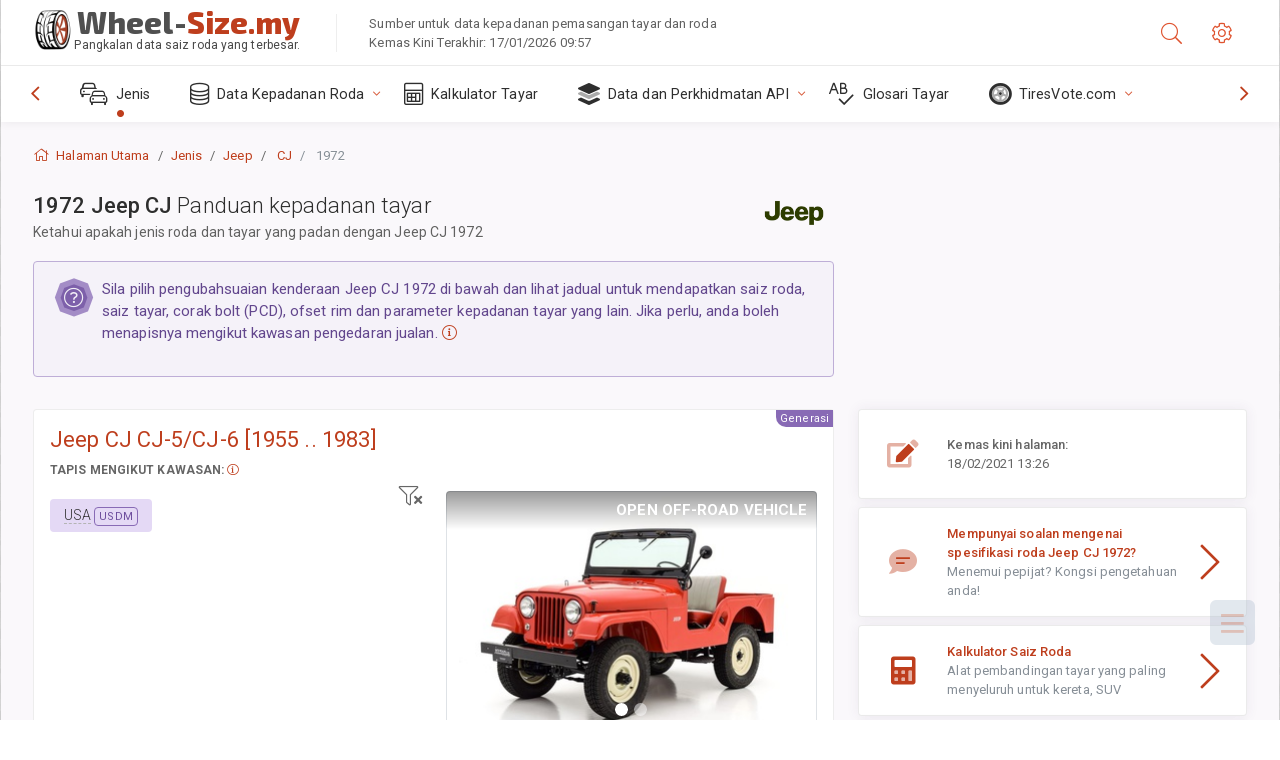

--- FILE ---
content_type: text/html; charset=utf-8
request_url: https://wheel-size.my/size/jeep/cj/1972/
body_size: 37343
content:



<!DOCTYPE html>
<html lang="ms">
<head>
    <title>Jeep CJ 1972 - Spesifikasi Saiz Roda dan Tayar, Ofset dan Rim | Wheel-Size.my</title>

    <meta charset="utf-8"/>
    <meta http-equiv="X-UA-Compatible" content="IE=edge">
    <meta name="msapplication-tap-highlight" content="no">
    <meta name="viewport" content="width=device-width, initial-scale=1, shrink-to-fit=no, user-scalable=no, minimal-ui">
    <!-- Call App Mode on ios devices -->
    <meta name="apple-mobile-web-app-capable" content="yes"/>
    <meta name="robots" content="index, follow"/>
    <meta name="revisit-after" content="14 days"/>

    <meta name="description" content="Saiz roda, PCD, ofset dan spesifikasi lain seperti corak bolt, saiz bebenang (THD), gerek tengah (CB), tahap trim untuk 1972 Jeep CJ. Data kepadanan roda dan tayar. Pilihan kelengkapan asli dan alternatif."/>
    <meta name="keywords" content=""/>

    <!-- search engines verification codes -->
    <meta name="msvalidate.01" content="3EEBDB6187F3428FB33DD2B62E7E007F"/>
    <meta name='yandex-verification' content='58286f17fffb3c72'/>
    
    <!-- end search engines verification codes end-->

    
    <script async src="//pagead2.googlesyndication.com/pagead/js/adsbygoogle.js"></script>
    <script>
        (adsbygoogle = window.adsbygoogle || []).push({
            google_ad_client: "ca-pub-6541539878944517",
            enable_page_level_ads: true
        });
    </script>
    

    
    
    
    <meta property="og:type" content="website"/>
    <meta property="fb:admins" content="100001123248123"/>
    <meta property="og:url" content="//wheel-size.my/size/jeep/cj/1972/"/>
    <meta property="og:site_name" content="Wheel-Size.my"/>

    <meta property="og:title" content="Jeep CJ 1972 - Spesifikasi Saiz Roda dan Tayar, Ofset dan Rim"/>
    <meta property="og:description" content="Saiz roda, PCD, ofset dan spesifikasi lain seperti corak bolt, saiz bebenang (THD), gerek tengah (CB), tahap trim untuk 1972 Jeep CJ. Data kepadanan roda dan tayar. Pilihan kelengkapan asli dan alternatif.">
    <meta property="car:image" content="https://cdn.wheel-size.com/automobile/body/jeep-cj-1955-1983-1618326164.4148648.jpg"/>
    <meta property="car:title" content="Jeep CJ 1972"/>

    
    <meta property="og:image" content="https://cdn.wheel-size.com/automobile/body/jeep-cj-1955-1983-1618326164.4148648.jpg"/>



    <link rel="shortcut icon" href="/static/img/icons/favicon.ico"/>
    <link rel="home" href="/"/>

    
        <!-- base css -->
        <link id="vendorsbundle" rel="stylesheet" media="screen, print" href="/static/v2/css/A.vendors.bundle.css,qv2.pagespeed.cf.F4-IHlFEYd.css"><!-- smartadmin classes 254kb  / 187 -->
        <link id="appbundle" rel="stylesheet" media="screen, print" href="/static/v2/css/A.app.bundle.css.pagespeed.cf.xizI4zDVIX.css"><!-- 245 / 144 kb -->
        <link rel="stylesheet" media="screen, print" href="/static/v2/3rd-party/fontawesome5/css/A.all.min.css.pagespeed.cf.ekPGEx00Ek.css"><!-- 173 kb -->
        <link id="mytheme" rel="stylesheet" media="screen, print" href="#">
        <link id="myskin" rel="stylesheet" media="screen, print" href="/static/v2/css/skins/A.skin-master.css.pagespeed.cf.pP_72WqnDW.css"><!-- 8kb -->
        <link rel="stylesheet" media="screen, print" href="/static/v2/css/themes/A.cust-theme-ws.css,qv5.pagespeed.cf.RwmLhI-sGb.css"><!-- color, scheme 99kb / 52 -->
        <link rel="stylesheet" href="/static/v2/css/swiper/A.swiper-bundle.min.css.pagespeed.cf.zafby5TnT4.css"><!-- v 6.3.1, 13.6kb -->
        <link rel="stylesheet" href="/static/v2/css/select2/A.select2.min.css.pagespeed.cf.mV84ukiySX.css"><!-- 16kb -->

        <link rel="stylesheet" media="screen, print" href="/static/v2/css/A.custom.css,,qv9+sprite.css,,qv2,Mcc.PiR3MONidb.css.pagespeed.cf.oYhG7B-Ncq.css">
        
        <link rel="preconnect" href="https://fonts.googleapis.com">
        <link rel="preconnect" href="https://fonts.gstatic.com" crossorigin>
        <link href="https://fonts.googleapis.com/css2?family=Exo+2:wght@800&family=Roboto+Mono:wght@400;500&display=swap" rel="stylesheet">

    





    

    <!-- Finder styles -->
    <style>#wheel_form .precision-select{position:absolute;left:57px;top:4px;display:none;padding:4px 0;z-index:100}#wheel_form .precision-select .plus-minus{font-size:15px;margin-right:7px;display:block;height:22px;float:left}#wheel_form .precision-select select{width:43px;height:22px;padding:0}</style>

    <link rel="apple-touch-icon" sizes="57x57" href="/static/v2/img/favicon/xapple-icon-57x57.png.pagespeed.ic.9SrS2NYO98.webp">
    <link rel="apple-touch-icon" sizes="60x60" href="/static/v2/img/favicon/xapple-icon-60x60.png.pagespeed.ic.P0iuOjLT8r.webp">
    <link rel="apple-touch-icon" sizes="72x72" href="/static/v2/img/favicon/xapple-icon-72x72.png.pagespeed.ic.UQGP6SV-Yo.webp">
    <link rel="apple-touch-icon" sizes="76x76" href="/static/v2/img/favicon/xapple-icon-76x76.png.pagespeed.ic.6bH_3MaKzp.webp">
    <link rel="apple-touch-icon" sizes="114x114" href="/static/v2/img/favicon/xapple-icon-114x114.png.pagespeed.ic._lgSDAE1Fn.webp">
    <link rel="apple-touch-icon" sizes="120x120" href="/static/v2/img/favicon/xapple-icon-120x120.png.pagespeed.ic.dR_r0bO_4d.webp">
    <link rel="apple-touch-icon-precomposed" href="/static/v2/img/favicon/xapple-icon-120x120.png.pagespeed.ic.dR_r0bO_4d.webp">
    <link rel="apple-touch-icon" sizes="144x144" href="/static/v2/img/favicon/xapple-icon-144x144.png.pagespeed.ic.tKyv2qopM4.webp">
    <link rel="apple-touch-icon" sizes="152x152" href="/static/v2/img/favicon/xapple-icon-152x152.png.pagespeed.ic.isAR7-CBII.webp">
    <link rel="apple-touch-icon" sizes="180x180" href="/static/v2/img/favicon/xapple-icon-180x180.png.pagespeed.ic.BtJfsgrsxh.webp">
    <link rel="icon" type="image/png" sizes="192x192" href="/static/v2/img/favicon/xandroid-icon-192x192.png.pagespeed.ic.vfvSCcyZTt.webp">
    <link rel="icon" type="image/png" sizes="32x32" href="/static/v2/img/favicon/xfavicon-32x32.png.pagespeed.ic.ow39oM4WP2.webp">
    <link rel="icon" type="image/png" sizes="96x96" href="/static/v2/img/favicon/xfavicon-96x96.png.pagespeed.ic.qMKeZEKS1-.webp">
    <link rel="icon" type="image/png" sizes="16x16" href="/static/v2/img/favicon/xfavicon-16x16.png.pagespeed.ic.Dpm9Nvi6nh.webp">
    <link rel="manifest" href="/static/v2/img/favicon/manifest.json">
    <meta name="msapplication-TileColor" content="#ffffff">
    <meta name="msapplication-TileImage" content="/static/v2/img/favicon/ms-icon-144x144.png">
    <meta name="theme-color" content="#ffffff">




    
        <link href="https://www.wheel-size.com/size/jeep/cj/1972/" rel="alternate" hreflang="x-default"/>
        <link href="https://razmerkoles.ru/size/jeep/cj/1972/" rel="alternate" hreflang="ru"/>
        <link href="https://llantasneumaticos.com/size/jeep/cj/1972/" rel="alternate" hreflang="es"/>
        <link href="https://jantes-e-pneus.com/size/jeep/cj/1972/" rel="alternate" hreflang="pt-BR"/>
        <link href="https://taille-pneu.com/size/jeep/cj/1972/" rel="alternate" hreflang="fr"/>
        <link href="https://wheel-size.cn/size/jeep/cj/1972/" rel="alternate" hreflang="zh-Hant"/>
        <link href="https://reifen-groessen.de/size/jeep/cj/1972/" rel="alternate" hreflang="de"/>
        <link href="https://wheel-size.jp/size/jeep/cj/1972/" rel="alternate" hreflang="ja"/>
        <link href="https://wheel-size.it/size/jeep/cj/1972/" rel="alternate" hreflang="it"/>
        <link href="https://wheel-size.gr/size/jeep/cj/1972/" rel="alternate" hreflang="el"/>
        <link href="https://wheel-size.kr/size/jeep/cj/1972/" rel="alternate" hreflang="ko"/>
        <link href="https://wheel-size.my/size/jeep/cj/1972/" rel="alternate" hreflang="ms"/>
        <link href="https://wheel-size.com.tr/size/jeep/cj/1972/" rel="alternate" hreflang="tr"/>
        <link href="https://wheel-thai.com/size/jeep/cj/1972/" rel="alternate" hreflang="th"/>
        <link href="https://wheel-arabia.com/size/jeep/cj/1972/" rel="alternate" hreflang="ar"/>
        <link href="https://rozmiary-opon.pl/size/jeep/cj/1972/" rel="alternate" hreflang="pl"/>
    

    
    

    <style>table.table-ws tbody tr td{position:relative}table.table-ws tbody tr td .tire-calc-link{white-space:nowrap}table.table-ws tbody tr td .tire-calc-link a:hover{text-decoration:none}table.table-ws tbody tr td .tire-calc-link span.mark-calc{color:#333;font-weight:normal}table.table-ws tbody tr td .tire-calc-link span.oem{color:#333;font-size:10px;font-weight:normal;display:none;margin:0 3px;border-bottom:1px dashed #333}table.table-ws tbody tr td .tire-calc-link span.link{display:none;margin:0 0 0 3px}table.table-ws tbody tr td .tire-calc-link.active span.mark-calc{color:#be3e1d;font-weight:bold}table.table-ws tbody tr td .tire-calc-link.active span.oem{display:initial}table.table-ws tbody tr td .tire-calc-link.active .icon-bookmark-empty:before{content:"\f02e"}table.table-ws tbody tr td .tire-calc-link.oem span.oem{color:#be3e1d;font-weight:bold;border-bottom:0 dashed #333}table.table-ws tbody tr td .tire-calc-link.oem span.link{display:initial}</style>
    <link href="/static/3rdparty/mashajs/css/v2/custom-masha.css" rel="stylesheet">
    <style>.image-desc{padding:10px;text-align:right;background-image:linear-gradient(rgba(0,0,0,.4),rgba(0,0,0,0));border-radius:4px;color:#fff;text-transform:uppercase;font-weight:bold}.carousel-caption.carousel-caption-top{position:absolute;right:0;left:0;max-height:30px;padding-top:0;padding-bottom:0;color:#fff;text-align:center;top:0}.is-pinned .panel-hdr{height:30px;border-bottom:1px solid #3e4c59;border-radius:0 0 16px 16px;box-shadow:0 4px 13px 0 #3e4c59;animation-name:example;animation-duration:1s;animation-timing-function:linear}.is-pinned .panel-hdr h2{line-height:100%}.is-pinned.panel{border:0 solid rgba(0,0,0,.09);background-color:transparent;transition:inherit!important}@keyframes example {
            from {min-height: 3rem!important;}
            to {min-height: 2rem!important;}
        }.panel-hdr-trim-name{font-weight:bold}.panel-hdr-text{position:relative;top:-3px}.region-trim.panel-collapsed .panel-hdr{color:#d3c8c8}.region-trim.panel-collapsed .color-info-400{color:#b39ed0}.region-trim:not(.panel-collapsed) .panel-hdr-trim-name, .region-trim.panel-collapsed:hover .panel-hdr-trim-name {color:#6e4e9e}.region-trim.panel-collapsed:hover .panel-hdr{color:inherit}.region-trim.panel-collapsed .border-info{border-color:#a79e9e!important}.region-engine:hover .text-secondary{color:#000!important;border-color:#000!important}.engines-list-header .region{cursor:pointer;text-decoration:none;border-bottom:1px dashed #fff}.engines-list-header h2{line-height:100%}.panel:not(.panel-collapsed) .fa-chevron-down {display:none}.panel.panel-collapsed .fa-chevron-up{display:none}.block-fitment{background:#fcfaff}.highlighted .block-fitment{background:inherit}</style>
    <style>.page-inner{min-height:50vh}</style>



    

    

    

    <script>
        (function (i, s, o, g, r, a, m) {
            i['GoogleAnalyticsObject'] = r;
            i[r] = i[r] || function () {
                (i[r].q = i[r].q || []).push(arguments)
            }, i[r].l = 1 * new Date();
            a = s.createElement(o),
                    m = s.getElementsByTagName(o)[0];
            a.async = 1;
            a.src = g;
            m.parentNode.insertBefore(a, m)
        })(window, document, 'script', '//www.google-analytics.com/analytics.js', 'ga');
        var domains = [
            'www.wheel-size.com',
            'razmerkoles.ru',
            'llantasneumaticos.com',
            'jantes-e-pneus.com',
            'taille-pneu.com',
            'wheel-size.cn',
            'reifen-groessen.de',
            'wheel-size.it',
            'wheel-size.jp',
            'wheel-arabia.com',
            'wheel-size.gr',
            'wheel-size.kr',
            'wheel-size.my',
            'rozmiary-opon.pl',
            'wheel-thai.com',
            'wheel-size.com.tr'
        ];

        ga('create', 'UA-35890489-1', 'auto', {'allowLinker': true});
        ga('require', 'linker');
        
            ga('linker:autoLink', domains.filter(function (item) {
                return item !== 'wheel-size.my'
            }));
        
        ga('send', 'pageview');

    </script>

    



    

    

    

    
    <link rel="canonical" href="https://wheel-size.my/size/jeep/cj/1972/"/>

</head>

    <body class="mod-bg-1 mod-main-boxed mod-skin-light nav-function-top  site-ms">
    <!-- DOC: script to save and load page settings -->
    <script>
    /**
     *    This script should be placed right after the body tag for fast execution
     *    Note: the script is written in pure javascript and does not depend on thirdparty library
     **/
    'use strict';

    var classHolder = document.getElementsByTagName("BODY")[0],
        /**
         * Load from localstorage
         **/
        themeSettings = (localStorage.getItem('themeSettings')) ? JSON.parse(localStorage.getItem('themeSettings')) :
            {},
        themeURL = themeSettings.themeURL || '',
        themeOptions = themeSettings.themeOptions || '',
        themeMarket = themeSettings.themeMarket || '',
        systemOutput = themeSettings.systemOutput || '',
        showCalculatedColumns = themeSettings.showCalculatedColumns || '';
    /**
     * Load theme options
     **/
    if (themeSettings.themeOptions) {
        classHolder.className = themeSettings.themeOptions;
        //console.log("%c✔ Theme settings loaded", "color: #148f32");
    } else {
        console.log("%c✔ Heads up! Theme settings is empty or does not exist, loading default settings...", "color: #ed1c24");
    }

    //if (themeSettings.themeURL && !document.getElementById('mytheme')) {
    //    var cssfile = document.createElement('link');
    //    cssfile.id = 'mytheme';
    //    cssfile.rel = 'stylesheet';
    //    cssfile.href = themeURL;
    //    document.getElementsByTagName('head')[0].appendChild(cssfile);

    //} else if (themeSettings.themeURL && document.getElementById('mytheme')) {
    //    document.getElementById('mytheme').href = themeSettings.themeURL;
    //}

    if (themeSettings.systemOutput) {
        if (themeSettings.systemOutput === "imperial"){
            document.body.classList.add("system-imperial");
        }
    }

    if (themeSettings.themeMarket) {
        if (themeSettings.themeMarket){
            document.body.setAttribute("pmChoice", themeSettings.themeMarket);
        }
    }

    if (themeSettings.showCalculatedColumns) {
        if (themeSettings.showCalculatedColumns){
            document.body.classList.add("additional-columns");
        }
    }

    /**
     * Save to localstorage
     **/
    var saveSettings = function (typeSystemOutput='metric') {
        themeSettings.themeOptions = String(classHolder.className).split(/[^\w-]+/).filter(function (item) {
            return /^(nav|header|footer|mod|display)-/i.test(item);
        }).join(' ');
        if (document.getElementById('mytheme')) {
            themeSettings.themeURL = document.getElementById('mytheme').getAttribute("href");
        }
        themeSettings.systemOutput = typeSystemOutput;
        //themeSettings.showCalculatedColumns =
        localStorage.setItem('themeSettings', JSON.stringify(themeSettings));
    }

    var saveOnlyParamSetting = function (param, value) {
        themeSettings = (localStorage.getItem('themeSettings')) ? JSON.parse(localStorage.getItem('themeSettings')) :
            {};
        themeSettings[param] = value;
        localStorage.setItem('themeSettings', JSON.stringify(themeSettings));
    }
    /**
     * Reset settings
     **/
    var resetSettings = function () {

        localStorage.setItem("themeSettings", "");
    }

</script>



    <div class="page-wrapper">
        <div class="page-inner">
            <!-- BEGIN Left Aside -->
            <aside class="page-sidebar">
                
    <!--
    <div class="page-logo">
        <a href="#" class="page-logo-link press-scale-down d-flex align-items-center position-relative"
           data-toggle="modal" data-target="#modal-shortcut">
            <img src="static/images/ws-logo-40.png" alt="" aria-roledescription="logo">
            <span class="page-logo-text mr-1">Wheel-Size.com</span>

        </a>
    </div>
    -->
    <!-- DOC: nav menu layout change shortcut -->
    <div class="hidden-lg-up dropdown-icon-menu position-relative pl-4 pt-3">
        <a href="#" class="alert-primary btn js-waves-off" data-action="toggle" data-class="mobile-nav-on" title="Sorok Navigasi">
            <i class="fal fa-times"></i>
        </a>
    </div>
    <!-- BEGIN PRIMARY NAVIGATION -->
    <nav id="js-primary-nav" class="primary-nav" role="navigation">
        
    <ul id="js-nav-menu" class="nav-menu">
        <li class="nav-title">Menu dan pilihan</li>
        <li class="active">
            <a href="/size/" title="Ketahu saiz tayar yang akan padan dengan Kenderaan anda">
                <i class="fal fa-cars"></i>
                <span class="nav-link-text">Jenis</span>
                <span class="dl-ref bg-primary-500 hidden-nav-function-minify hidden-nav-function-top">150+</span>
            </a>
        </li>
        <li class="">
            <a href="#" title="Data Kepadanan Roda">
                <i class="fal fa-database"></i>
                <span class="nav-link-text">Data Kepadanan Roda</span>
            </a>
            <ul>
                <li>
                    <a href="/pcd/" title="Cari kenderaan sepadan mengikut Corak Bolt" data-filter-tags="">
                        <span class="nav-link-text">Corak Bolt</span>
                    </a>
                </li>
                <li>
                    <a href="/tire/" title="Cari kenderaan sepadan mengikut Saiz Tayar yang spesifik" data-filter-tags="">
                        <span class="nav-link-text">Tayar</span>
                    </a>
                </li>
            </ul>
        </li>
        <li class="">
            <a href="/calc/" title="Kalkulator Tayar">
                <i class="fal fa-calculator"></i>
                <span class="nav-link-text">Kalkulator Tayar</span>
            </a>
        </li>








        
        <li>
            <a href="#" title="API Kepadanan Roda">
                <i class="fad fa-layer-group"></i>
                <span class="nav-link-text">Data dan Perkhidmatan API </span>
            </a>
            <ul>
                <li>
                    <a href="https://developer.wheel-size.com/" title="API Kepadanan Roda" data-filter-tags="">
                        <span class="nav-link-text">API Kepadanan Roda <i class="fal fa-external-link"></i></span>
                    </a>
                </li>
                <li>
                    <a href="https://api.wheel-size.com/v1/swagger/" title="" data-filter-tags="">
                        <span class="nav-link-text">Spesifikasi API Terbuka <i class="fal fa-external-link"></i></span>
                    </a>
                </li>
                <li>
                    <a href="https://services.wheel-size.com/" title="" data-filter-tags="">
                        <span class="nav-link-text">Widget untuk Laman Web Anda <i class="fal fa-external-link"></i></span>
                    </a>
                </li>
            </ul>
        </li>
        <li class="">
            <a href="/glossary/" title="Glosari Tayar" data-filter-tags="">
                <i class="fal fa-spell-check"></i>
                <span class="nav-link-text">Glosari Tayar</span>
            </a>
        </li>

        <li>
            <a href="#" title="TiresVote.com">
                <i class="fad fa-tire"></i>
                <span class="nav-link-text">TiresVote.com</span>
            </a>
            <ul>
                <li>
                    <a href="https://tiresvote.com/tests/" title="Ujian Tayar Profesional" data-filter-tags="">
                        <span class="nav-link-text">Ujian Tayar Profesional <i class="fal fa-external-link"></i></span>
                    </a>
                </li>
                <li>
                    <a href="https://tiresvote.com/top-charts/" title="Kedudukan Tayar" data-filter-tags="">
                        <span class="nav-link-text">Kedudukan Tayar <i class="fal fa-external-link"></i></span>
                    </a>
                </li>
                <li>
                    <a href="https://tiresvote.com/filter/" title="Carian Tayar Lanjutan" data-filter-tags="">
                        <span class="nav-link-text">Carian Tayar Lanjutan <i class="fal fa-external-link"></i></span>
                    </a>
                </li>
                <li>
                    <a href="https://tiresvote.com/catalog/" title="Jenama Tayar" data-filter-tags="">
                        <span class="nav-link-text">Jenama Tayar <i class="fal fa-external-link"></i></span>
                    </a>
                </li>
            </ul>
        </li>
    </ul>

    </nav>
    <!-- END PRIMARY NAVIGATION -->
    <!-- NAV FOOTER -->
    <div class="nav-footer shadow-top">
        <a href="#" onclick="return false;" data-action="toggle" data-class="nav-function-minify" class="hidden-md-down">
            <i class="ni ni-chevron-right"></i>
            <i class="ni ni-chevron-right"></i>
        </a>
        <ul class="list-table m-auto nav-footer-buttons">
            <li>
                <a href="mailto:info@wheel-size.com" data-toggle="tooltip" data-placement="top" title="Email">
                    <i class="fal fa-envelope"></i>
                </a>
            </li>
        </ul>
    </div>
    <!-- END NAV FOOTER -->

            </aside>
            <!-- END Left Aside -->
            <div class="page-content-wrapper">
                <!-- BEGIN Page Header -->
                <header class="page-header">
                    

    <!-- DOC: mobile button appears during mobile width -->
    <div class="hidden-lg-up">
        <a href="#" class="alert-primary btn press-scale-down" data-action="toggle" data-class="mobile-nav-on">
            <i class="ni ni-menu"></i>
        </a>
    </div>

    <!-- we need this logo when user switches to nav-function-top -->
    <div class="page-logo position-relative" style="top:-7px;">
        <a href="/" title="Halaman Utama" class="page-logo-link press-scale-down d-flex align-items-center position-relative">
            <img src="/static/v2/images/xws-logo-200.png.pagespeed.ic.ylEagnU7oq.webp" alt="" aria-roledescription="logo" class="position-relative" style="top:4px;">
            <span class="mx-1 fs-xxl ws-logo"><span>Wheel-</span>Size.my</span>
            <span style="bottom:-8px;" class="ws-logo-below position-absolute fs-xs opacity-100 pos-bottom pos-right mr-1 mt-n2 color-fusion-300">Pangkalan data saiz roda yang terbesar.</span>
        </a>
    </div>


    <div class="pl-5 color-fusion-100 about-ws">
        <div class="">Sumber untuk data kepadanan pemasangan tayar dan roda</div>
        <div class="d-none d-sm-block">Kemas Kini Terakhir: 17/01/2026 09:57</div>
    </div>
    <div class="ml-auto d-flex">
        <!-- activate app search icon (mobile) -->
        <div class="">
            <a id="search-drop" class="header-icon cursor-pointer " title="Cari bentuk mengikut model kereta, saiz tayar atau roda" data-toggle="collapse" href="#collapseSearch" data-target="#collapseSearch" role="button" aria-expanded="false" aria-controls="collapseSearch">
                <i class="fal fa-search"></i>
            </a>
        </div>
        <!-- app settings -->
        <div>
            <a href="#" class="cursor-pointer header-icon" data-toggle="modal" data-target=".js-modal-settings">
                <i class="fal fa-cog"></i>
            </a>
        </div>
    </div>


                </header>
                <!-- END Page Header -->

                <!-- BEGIN Page Content -->
                <!-- the #js-page-content id is needed for some plugins to initialize -->
                <main id="js-page-content" role="main" class="page-content ">
                    <div class="collapse " id="collapseSearch" style="">
                        
    <div class="bg-white border-faded rounded p-sm-3 p-0 ws-xs-inherit mb-4">
        <h4>
            <span>Cari Bentuk untuk model kenderaa, saiz tayar atau rim</span>
            <small>Pilih tab di bawah untuk memperoleh data kepadanan untuk kenderaan anda atau mencari kenderaan yang padan dengan kriteria anda.</small>
        </h4>
        <div id="finder">
            

                            <ul class="nav nav-tabs ws-search-tabs" role="tablist">
                                <li class="nav-item">
                                    <a class="nav-link active font-weight-normal px-2 px-sm-3 px-md-3" title="apakah jenis roda yang sesuai dengan kereta anda" data-toggle="tab" href="#tab_borders_icons-1" role="tab" aria-selected="true"><span class="text-uppercase">Mengikut kenderaan</span> <span class="hidden-sm-down d-block font-weight-light text-truncate-lg text-truncate">apakah jenis roda yang sesuai dengan kereta anda</span></a>
                                </li>
                                <li class="nav-item">
                                    <a class="nav-link font-weight-normal px-2 px-sm-3 px-md-3" title="apakah kenderaan yang menggunakan saiz tayar ini" data-toggle="tab" href="#tab_borders_icons-2" role="tab" aria-selected="false"><span class=" text-uppercase">Mengikut saiz tayar</span> <span class=" hidden-sm-down d-block font-weight-light text-truncate-lg text-truncate">apakah kenderaan yang menggunakan saiz tayar ini</span></a>
                                </li>
                                <li class="nav-item">
                                    <a class="nav-link font-weight-normal px-2 px-sm-3 px-md-3" title="apakah kenderaan yang menggunakan saiz rim ini" data-toggle="tab" href="#tab_borders_icons-3" role="tab" aria-selected="false"><span class="text-uppercase">Mengikut saiz rim</span> <span class="hidden-sm-down d-block font-weight-light text-truncate-lg text-truncate">apakah kenderaan yang menggunakan saiz rim ini</span></a>
                                </li>
                            </ul>
                            <div class="tab-content py-3 px-0 px-sm-3">
                                <div class="tab-pane fade active show" id="tab_borders_icons-1" role="tabpanel">
                                    


<h6>Nyatakan jenis, tahun dan model untuk mencari roda yang sepadan:</h6>
<form id="vehicle_form" action="/finder/search/by_model/" method="get" class="wheel-form">
    <div class="row">
        <div class="col-sm-3 pb-2">
            <select id="auto_vendor" name="make" class="js-select2-icons form-control w-100 selectpicker bootstrap-select" data-text="Jenis">
                <option selected="selected" value="">Jenis</option>
            </select>
        </div>
        <div class="col-sm-2 pb-2">
            <select id="auto_year" name="year" class="select2 form-control w-100 selectpicker bootstrap-select" disabled>
                <option selected="selected" value="">Tahun</option>
            </select>
        </div>
        <div class="col-sm-3 pb-2">
            <select id="auto_model" name="model" class="select2 form-control w-100 selectpicker bootstrap-select" disabled>
                <option selected="selected" value="">Model</option>
            </select>
        </div>
        <div class="col-sm-1">
            <i class="fa-3x finder-redirecting fad fa-tire d-none"></i>
        </div>
    </div>
</form>

                                </div>
                                <div class="tab-pane fade" id="tab_borders_icons-2" role="tabpanel">
                                    <div class="tire-form-pane tire-metric">
                                        


    <div class="float-right pb-2 ml-2">
        <a class="change-system text-nowrap" href="#">
            <span class="color-fusion-500 opacity-50 hidden-sm-down" style="border-bottom: 1px dashed #ddd;">Tukar kepada penentuan tayar Amerika</span>
            <span class="color-fusion-500 opacity-50 hidden-md-up" style="border-bottom: 1px dashed #ddd;">LT-High Flotation</span>
            <i class="fad fa-exchange"></i>
        </a>
    </div>
    <h6>Nyatakan nilai di medan di bawah untuk mencari kenderaan yang sepadan:</h6>
    <div class="clearfix"></div>


<form id="tire_form" action="/finder/search/by_tire/" method="get" class="wheel-form">


    <div class="row">
        <div class="col-sm-3 pb-2">
            <select class="select2 form-control w-100 selectpicker bootstrap-select" id="tf_tire_width" name="tire_width">
                <option selected="selected" value="">Lebar Tayar</option>
            </select>
        </div>
        <div class="col-sm-3 pb-2">
            <select class="select2 form-control w-100 selectpicker bootstrap-select" id="tf_aspect_ratio" name="aspect_ratio" disabled>
                <option selected="selected" value="">Nisbah Aspek</option>
            </select>
        </div>
        <div class="col-sm-3 pb-2">
            <select class="select2 form-control w-100 selectpicker bootstrap-select" id="tf_rim_diameter" name="rim_diameter" disabled>
                <option selected="selected" value="">Diameter Rim</option>
            </select>
        </div>
    </div>

</form>

<!-- block below appears only after successful search -->
<div class="ajax-result" id="ajax-tab-2"></div>

                                    </div>
                                    <div class="tire-form-pane tire-flotation d-none">
                                        



<form id="tire_form_hf" action="/finder/search/by_hf_tire/" method="get" class="wheel-form">
    <div class="float-right pb-2">
        <a class="change-system float-right" href="#">
            <span class="color-fusion-500 opacity-50 hidden-sm-down" style="border-bottom: 1px dashed #ddd;">Tukar kepada Sistem Saiz Tayar Metrik ISO</span>
            <span class="color-fusion-500 opacity-50 hidden-md-up" style="border-bottom: 1px dashed #ddd;">ISO Metric</span>
            <i class="fad fa-exchange"></i>
        </a>
    </div>
    <h6 class="title">Nyatakan nilai di medan di bawah untuk mencari kenderaan yang sepadan:</h6>

    <div class="row">
        <div class="col-sm-3 pb-2">
        <select class="select2 form-control w-100 selectpicker bootstrap-select" id="tf_tire_diameter" name="tire_diameter">
            <option selected="selected" value="">Diameter Tayar</option>
        </select>
        </div>
        <div class="col-sm-3 pb-2">
            <select class="select2 form-control w-100 selectpicker bootstrap-select" id="tf_tire_section_width" name="tire_section_width" disabled>
                <option selected="selected" value="">Lebar Tayar</option>
            </select>
        </div>
        <div class="col-sm-3 pb-2">
            <select class="select2 form-control w-100 selectpicker bootstrap-select" id="tf_rim_diameter_hf" name="rim_diameter_hf" disabled>
                <option selected="selected" value="">Diameter Rim</option>
            </select>
        </div>

    </div>
</form>

<!-- block below appears only after successful search -->
<div class="ajax-result" id="ajax-tab-4"></div>

                                    </div>
                                </div>
                                <div class="tab-pane fade" id="tab_borders_icons-3" role="tabpanel">
                                    


<form id="wheel_form" action="/finder/search/by_rim/" method="get" class="wheel-form">
    <h6>Nyatakan nilai di medan di bawah untuk mencari kenderaan yang sepadan:</h6>

    <div class="row ">
        <div class="col-sm-2 pb-2">
            <select class="select2 form-control w-100 selectpicker bootstrap-select" id="wf_rim_diameter" name="rim_diameter">
                <option selected="selected" value="">Diameter Rim</option>
            </select>
        </div>
        <div class="col-sm-2 pb-2">
            <select class="select2 form-control w-100 selectpicker bootstrap-select" id="wf_rim_width" name="rim_width" disabled>
                <option selected="selected" value="">Lebar Rim</option>
            </select>
        </div>
        <div class="col-sm-2 pb-2">
            <select class="select2 form-control selectpicker bootstrap-select" id="wf_offset" name="offset" disabled>
                <option selected="selected" value="">Ofset</option>
            </select>

            <div class="precision-select offset-precision">
                <input type="hidden" name="offset_min"/>
                <input type="hidden" name="offset_max"/>

                <span class="plus-minus">±</span>
                <select name="offset_precision">
                    <option value="0" selected="selected">0</option>
                    <option value="1">1</option>
                    <option value="2">2</option>
                    <option value="3">3</option>
                    <option value="4">4</option>
                    <option value="5">5</option>
                    <option value="6">6</option>
                    <option value="7">7</option>
                    <option value="8">8</option>
                    <option value="9">9</option>
                    <option value="10">10</option>
                    <option value="15">15</option>
                    <option value="20">20</option>
                    <option value="30">30</option>
                    <option value="50">50</option>
                </select>
            </div>
        </div>


        <div class="col-sm-2 pb-2">
            <select class="select2 form-control selectpicker bootstrap-select" id="wf_cb" name="cb" disabled>
                <option selected="selected" value="">Gerek Tengah</option>
            </select>

            <div class="precision-select cb-precision">
                <input type="hidden" name="cb_min"/>
                <input type="hidden" name="cb_max"/>

                <span class="plus-minus">±</span>
                <select name="cb_precision">
                    <option value="0" selected="selected">0</option>
                    <option value="1">1</option>
                    <option value="2">2</option>
                    <option value="3">3</option>
                    <option value="4">4</option>
                    <option value="5">5</option>
                    <option value="6">6</option>
                    <option value="7">7</option>
                    <option value="8">8</option>
                    <option value="9">9</option>
                    <option value="10">10</option>
                    <option value="15">15</option>
                    <option value="20">20</option>
                    <option value="30">30</option>
                    <option value="50">50</option>
                </select>
            </div>
        </div>
        <div class="col-sm-2 pb-2">
            <select class="select2 form-control w-100 selectpicker bootstrap-select" id="wf_bolt_pattern" name="bolt_pattern" disabled>
                <option selected="selected" value="">Corak Bolt</option>
            </select>
        </div>
    </div>
</form>
<div class="ajax-result" id="ajax-tab-3"></div>

                                </div>
                            </div>

        </div>
    </div>


                    </div>

                    
    <div class="row">
        <div class="col-md-12 col-sm-12 col-lg-12">
            <ol class="breadcrumb page-breadcrumb" itemscope itemtype="https://schema.org/BreadcrumbList">
                <li class="breadcrumb-item" itemscope itemtype="https://schema.org/ListItem" itemprop="itemListElement"><a itemprop="item" href="/"><i class="fal fa-home mr-1 fs-md"></i> <span itemprop="name">Halaman Utama</span></a>
                    <meta itemprop="position" content="1"/>
                </li>
                <li class="breadcrumb-item" itemscope itemtype="https://schema.org/ListItem" itemprop="itemListElement"><a itemprop="item" href="/size/"><span itemprop="name">Jenis</span></a>
                    <meta itemprop="position" content="2"/>
                </li>
                <li class="breadcrumb-item" itemscope itemtype="https://schema.org/ListItem" itemprop="itemListElement"><a itemprop="item" href="/size/jeep/"><span itemprop="name">Jeep</span></a>
                    <meta itemprop="position" content="3"/>
                </li>
                <li class="breadcrumb-item" itemscope itemtype="https://schema.org/ListItem" itemprop="itemListElement">
                    <a itemprop="item" href="/size/jeep/cj/" title="Spesifikasi roda dan tayar untuk Jeep CJ"><span itemprop="name">CJ</span></a>
                    <meta itemprop="position" content="4"/>
                </li>
                <li class="breadcrumb-item active" itemscope itemtype="https://schema.org/ListItem" itemprop="itemListElement">
                    <span itemprop="name">1972</span>
                    <meta itemprop="position" content="5"/>
                </li>
            </ol>
        </div>
    </div>


                    

    <div class="row">
        <div class="col-md-12 col-sm-12 col-lg-8">
            <div class="subheader mb-3">
                <h1 class="subheader-title" id="title-header" data-site="wheel-size.my" data-model-name="CJ" data-model="cj" data-make-name="Jeep" data-make="jeep" data-year="1972" data-cartype="suv">
                    <span class="fw-500">1972 Jeep CJ</span>
                    <span class="fw-300 d-block d-sm-inline">Panduan kepadanan tayar</span>
                    <small>Ketahui apakah jenis roda dan tayar yang padan dengan Jeep CJ 1972</small>
                </h1>
                
                    <img src="https://cdn.wheel-size.com/automobile/manufacturer/jeep-1622196898.1454594.png" style="width:64px;" class="figure-img img-fluid rounded float-right float-sm-none mr-2" alt="Jeep"/>
                
            </div>
            <div class="hidden-md-up">
<script async src="https://pagead2.googlesyndication.com/pagead/js/adsbygoogle.js?client=ca-pub-6541539878944517" crossorigin="anonymous"></script>
<!-- WS-DATA-1 -->
<ins class="adsbygoogle" style="display:block" data-ad-client="ca-pub-6541539878944517" data-ad-slot="2299771101" data-ad-format="auto" data-full-width-responsive="true"></ins>
<script>
     (adsbygoogle = window.adsbygoogle || []).push({});
</script>
<div style="height:10px;"></div>
</div>

            
            <div class="alert alert-info fs-lg">
                <div class="d-flex flex-start w-100">
                    <div class="mr-2 hidden-sm-down">
                        <span class="icon-stack icon-stack-lg">
                            <i class="base-14 icon-stack-3x color-info-300"></i>
                            <i class="base-14 icon-stack-2x color-info-700 opacity-70"></i>
                            <i class="fal fa-question-circle icon-stack-1x text-white opacity-90"></i>
                        </span>
                    </div>
                    <div class="d-flex flex-fill">
                        <div class="flex-fill">
                            <div class="pb-3">
                                Sila pilih pengubahsuaian kenderaan Jeep CJ 1972 di bawah dan lihat jadual untuk mendapatkan saiz roda, saiz tayar, corak bolt (PCD), ofset rim dan parameter kepadanan tayar yang lain.
                                
                                Jika perlu, anda boleh menapisnya mengikut kawasan pengedaran jualan.
                                <i class="fal fa-info-circle cursor-pointer color-primary-500" data-title="Kawasan Jualan" data-toggle="popover-helper" data-placement="top" data-popover-content="#helper-regions"></i>

                            </div>

                        </div>
                    </div>
                </div>
            </div>
            


            
        </div>

        
    </div>



                    
    
    
        <div class="row">
            <div class="col-md-12 col-sm-12 col-lg-8" itemscope itemtype="http://schema.org/ItemPage">
                



    
    
    <div class="row">
        <div class="col-sm-12">
            <div class="position-relative">
                
                    
                        <div class="gen-item mb-5" id="gen-cj-5cj-6-1955-1983-usdm-header">
                            <div class="row-eq-height">
                                <!-- GEN WITH REGIONS FILTER -->
                                




                                <div class="bg-white border-faded rounded p-sm-3 p-0 ws-xs-inherit position-relative">

                                        
                                            <a href="/size/jeep/cj/cj-5-cj-6-1955-1983/"><h2 id="generation-cj-5cj-6-1955-1983-usdm" class="text-right-sm text-left fw-400">Jeep CJ <span class="text-nowrap">CJ-5/CJ-6 [1955 .. 1983] </span></h2></a>
                                        

                                        <span class="hidden-sm-down badge bg-primary-500 position-absolute pos-top pos-right fw-400 mb-1" style="background-color: #886ab5; border-radius: 0; border-bottom-left-radius: 10px;">Generasi</span>

                                    <div class="mb-1 text-uppercase fs-xs font-weight-bold">Tapis mengikut kawasan:
                                        <i class="fal fa-info-circle cursor-pointer color-primary-500" data-title="Kawasan Jualan" data-toggle="popover-helper" data-placement="top" data-popover-content="#helper-regions"></i>

                                    </div>
                                    <div class="panel-container show">
                                        <div class="panel-content">
                                            <div class="row">
                                                <div class="col-sm-6 order-2 order-sm-1">

                                                    <div class="float-right">
                                                        <div class="fa-layers fa-15x fa-fw remove-filters cursor-pointer position-relative" data-toggle="tooltip" data-original-title="Kosongkan Penapis" data-generation="cj-5cj-6-1955-1983-usdm">
                                                            <span class="fal fa-filter"></span>
                                                            <span class="fas fs-xs fa-times position-absolute" style="bottom: 5px; right: 0;"></span>
                                                        </div>
                                                    </div>



                                                    <!-- REGIONS-->
                                                    <div class="market-filter d-flex flex-wrap flex-row align-content-start  mt-3 mb-3 gen-cj-5cj-6-1955-1983-usdm" data-generation="cj-5cj-6-1955-1983-usdm">
                                                        
                                                        
                                                            
                                                                <div class="alert-info fs-md fw-300 text-uppercase item flex-auto mr-2 mb-2 btn-sm ajax-action color-fusion-500 waves-effect waves-themed region-usdm" data-region="usdm" data-regiontitle="USA" data-generation="cj-5cj-6-1955-1983-usdm" data-toggle="popover_" data-trigger="hover" data-placement="top" data-html="true" data-content="<img src='[data-uri]' alt='USA' width='60'>" data-original-title="USA">
                                                                    <span class="ajax-link">USA</span>
                                                                    <span class="badge border border-info color-info-700 fw-400 fs-nano">USDM</span>
                                                                </div>
                                                            
                                                        
                                                    </div>
                                                    <!-- END REGIONS-->


                                                </div>

                                                <!-- GENERATION IMAGES -->
                                                <div class="col-sm-6 order-1 order-sm-2">
                                                    <div class="py-2 py-md-2 w-100">
                                                        
                                                            <div id="carouselGenerationCaptions-cj-5cj-6" class="carousel carousel-fade slide" data-ride="carousel">
                                                                
                                                                    <ol class="carousel-indicators">
                                                                        
                                                                            <li data-target="#carouselGenerationCaptions-cj-5cj-6" data-slide-to="0" class="active"></li>
                                                                        
                                                                            <li data-target="#carouselGenerationCaptions-cj-5cj-6" data-slide-to="1"></li>
                                                                        
                                                                    </ol>
                                                                
                                                                <div class="carousel-inner">


                                                                    
                                                                        <div class="carousel-item active">
                                                                            
                                                                                
                                                                                    <img src="https://cdn.wheel-size.com/thumbs/73/ee/73eeb0a980814451bb572598ad67d2d6.jpg" class="d-block w-100 img-fluid img-thumbnail" alt="Jeep CJ CJ-5/CJ-6 Open Off-Road Vehicle" title="Jeep CJ CJ-5/CJ-6 [1955 .. 1983] [USDM] ">
                                                                                
                                                                            
                                                                            <div class="carousel-caption carousel-caption-top">
                                                                                <h5 class="image-desc">Open Off-Road Vehicle</h5>
                                                                            </div>
                                                                        </div>
                                                                    
                                                                        <div class="carousel-item">
                                                                            
                                                                                
                                                                                    <img src="https://cdn.wheel-size.com/thumbs/2a/0c/2a0c011b4393f2fc9eaa5685f420a393.jpg" class="d-block w-100 img-fluid img-thumbnail" alt="Jeep CJ CJ-5/CJ-6 Open Off-Road Vehicle" title="Jeep CJ CJ-5/CJ-6 [1955 .. 1983] [USDM] ">
                                                                                
                                                                            
                                                                            <div class="carousel-caption carousel-caption-top">
                                                                                <h5 class="image-desc">Open Off-Road Vehicle</h5>
                                                                            </div>
                                                                        </div>
                                                                    
                                                                </div>
                                                                
                                                                    <a class="carousel-control-prev" href="#carouselGenerationCaptions-cj-5cj-6" role="button" data-slide="prev">
                                                                        <span class="carousel-control-prev-icon" aria-hidden="true"></span>
                                                                        <span class="sr-only">Previous</span>
                                                                    </a>
                                                                    <a class="carousel-control-next" href="#carouselGenerationCaptions-cj-5cj-6" role="button" data-slide="next">
                                                                        <span class="carousel-control-next-icon" aria-hidden="true"></span>
                                                                        <span class="sr-only">Next</span>
                                                                    </a>
                                                                
                                                            </div>
                                                        

                                                    </div>
                                                </div>
                                                <!-- END GENERATION IMAGES -->
                                            </div>
                                        </div>
                                    </div>
                                </div>

                                <div class="clearfix"></div>
                                <div class="py-sm-3 py-1"></div>


                                <!-- GEN WITH REGIONS FILTER -->
                            </div>

                            <script async src="https://pagead2.googlesyndication.com/pagead/js/adsbygoogle.js?client=ca-pub-6541539878944517" crossorigin="anonymous"></script>
<!-- WS-DATA-2 -->
<ins class="adsbygoogle" style="display:block" data-ad-client="ca-pub-6541539878944517" data-ad-slot="9214348028" data-ad-format="auto"></ins>
<script>
     (adsbygoogle = window.adsbygoogle || []).push({});
</script>
<div style="height:10px;"></div>

                            

                            

                                <!-- show only vehicles of the current generation-->
                                
                                    

                                    <div class="position-relative">
                                        <div data-hash="gen-cj-5cj-6-1955-1983-usdm" class="panel engines-list-header gen-cj-5cj-6-1955-1983-usdm mb-0" style="position: sticky; top: -1px; z-index: 10;">
                                            <div class="panel-hdr bg-gray-700">
                                                <h2 class="text-white fw-400">
                                                    <span class="hidden-sm-down pr-1">1972 Jeep CJ</span> CJ-5/CJ-6 [1955 .. 1983]
                                                    -
                                                    Pengubahsuaian
                                                    <span class="ml-2 region cursor-pointer"></span>
                                                </h2>
                                                <div class="cursor-pointer" data-toggle="modal" data-target=".js-modal-nav-page" role="button"><i class="fal fa-bars fa-2x color-white ml-1"></i></div>
                                            </div>
                                        </div>

                                        <!-- show filter region-->
                                        <div class="d-inline-block strike badge bg-primary-500 color-white remove-filters filter-item text-uppercase fs-xl cursor-pointer my-3 fade d-none complete-0" data-generation="cj-5cj-6-1955-1983-usdm">
                                            <span></span> <i class="fal fa-times"></i>
                                        </div>

                                        <!-- HELPER BLOCK if no active vehicles for selected region -->
                                        <div class="fade no-trims-warning d-none d-inline-block complete-0_ pb-2" role="alert" data-generation="cj-5cj-6-1955-1983-usdm" data-text="Tiada pengubahsuaian kenderaan ditemui untuk kawasan yang dipilih. Kosongkan penapis untuk melihat semua jadual data yang dikembangkan.">
                                                <div class="ml-3" data-dismiss="alert">
                                                    <span></span>
                                                </div>
                                        </div>
                                        <!-- END HELPER BLOCK -->




                                        

                                        

                                        <!-- NAVIGATION LIST OF ENGINES -->
                                        



                                    <div class="panel engines-list gen-cj-5cj-6-1955-1983-usdm">
                                        <div class="panel-container show">
                                            <div class="panel-content">
                                                <div class="">
                                                    
                                                        <div class="mt-2">
                                                            <h5>Petrol:</h5>
                                                            
                                                            
                                                                
                                                                    
                                                                        <a title="Jeep CJ CJ-5/CJ-6 [1955 .. 1983]  2.2 - Panduan kepadanan tayar" href="#trim-cj-5cj-6-1955-1983-usdm-22--72-611" class="js-scroll-trigger btn mb-2 mr-1 btn-lg btn-outline-primary waves-effect waves-themed region-engine region-engine-usdm" style="min-width: 120px;">
                                                                            <span class="position-relative" style="top:6px;">2.2
                                                                                
                                                                                
                                                                            </span>

                                                                            
                                                                                <span class="badge bg-primary-200 position-absolute pos-top pos-left fs-sm border-bottom-right-radius-4 font-weight-light">I4</span>
                                                                            
                                                                            
                                                                                
                                                                                    <span data-toggle="tooltip" data-placement="top" data-original-title="72hp | 54kW | 73PS" class="position-absolute pos-top pos-right mr-1 fs-sm font-weight-light">72hp</span>
                                                                                
                                                                            
                                                                        </a>
                                                                    
                                                                
                                                            
                                                                
                                                                    
                                                                        <a title="Jeep CJ CJ-5/CJ-6 [1955 .. 1983]  3.7 - Panduan kepadanan tayar" href="#trim-cj-5cj-6-1955-1983-usdm-37--155-826" class="js-scroll-trigger btn mb-2 mr-1 btn-lg btn-outline-primary waves-effect waves-themed region-engine region-engine-usdm" style="min-width: 120px;">
                                                                            <span class="position-relative" style="top:6px;">3.7
                                                                                
                                                                                
                                                                            </span>

                                                                            
                                                                                <span class="badge bg-primary-200 position-absolute pos-top pos-left fs-sm border-bottom-right-radius-4 font-weight-light">V6</span>
                                                                            
                                                                            
                                                                                
                                                                                    <span data-toggle="tooltip" data-placement="top" data-original-title="155hp | 115.5kW | 157PS" class="position-absolute pos-top pos-right mr-1 fs-sm font-weight-light">155hp</span>
                                                                                
                                                                            
                                                                        </a>
                                                                    
                                                                
                                                            
                                                                
                                                                    
                                                                        <a title="Jeep CJ CJ-5/CJ-6 [1955 .. 1983]  3.8 - Panduan kepadanan tayar" href="#trim-cj-5cj-6-1955-1983-usdm-38--99-828" class="js-scroll-trigger btn mb-2 mr-1 btn-lg btn-outline-primary waves-effect waves-themed region-engine region-engine-usdm" style="min-width: 120px;">
                                                                            <span class="position-relative" style="top:6px;">3.8
                                                                                
                                                                                
                                                                            </span>

                                                                            
                                                                                <span class="badge bg-primary-200 position-absolute pos-top pos-left fs-sm border-bottom-right-radius-4 font-weight-light">I6</span>
                                                                            
                                                                            
                                                                                
                                                                                    <span data-toggle="tooltip" data-placement="top" data-original-title="99hp | 74kW | 101PS" class="position-absolute pos-top pos-right mr-1 fs-sm font-weight-light">99hp</span>
                                                                                
                                                                            
                                                                        </a>
                                                                    
                                                                
                                                            
                                                        </div>
                                                    
                                                </div>
                                            </div>
                                        </div>
                                    </div>

                                        <!-- END NAVIGATION LIST -->


                                        <!-- TRIMS LIST WITH DATA -->
                                        <div class="trims-list gen-cj-5cj-6-1955-1983-usdm">
                                            
                                                
                                                    
                                                        
                                                        <div class="panel mb-3 border region-trim region-trim-usdm" id="trim-cj-5cj-6-1955-1983-usdm-22--72-611">
                                                            <!-- TRIM HEADER -->
                                                            




<div class="panel-hdr bg-white cursor-pointer position-relative" data-action="panel-collapse">
    <h4 class="panel-hdr-text pb-0 mb-0 text-uppercase fw-400 overflow-hidden">
        <span class="hidden-sm-down">Jeep CJ CJ-5/CJ-6 [1955 .. 1983]</span>
        <span data-trim-name="2.2" class="panel-hdr-trim-name mx-0 mx-sm-1 color-info-400 fs-xl text-truncate text-truncate-lg d-block">2.2</span>

        
        <i class="hidden-sm-down" id="8a0c32b03c7db2c53fcb7394d9bbc523"></i>
    </h4>
    <span class="position-absolute pos-left pos-bottom pl-3 fs-xs color-fusion-500 opacity-70">
        
            
                72 hp
            
        
    </span>
    <div class="panel-toolbar">
        
            <span class="badge border fs-xs color-info-700 fw-400 mr-2">
                USDM</span>
        

        
    </div>

    <div class="panel-toolbar">
        <i class="fal fa-chevron-down"></i>
        <i class="fal fa-chevron-up"></i>
    </div>
</div>


                                                            <!-- END TRIM HEADER -->

                                                            



<div class="panel-container pb-sm-3 pb-0 show block-fitment">
    <div class="panel-content">
        <span class="float-right">
            <a href="#" class="cursor-pointer fs-xl fs-b" data-toggle="modal" data-target=".js-modal-settings">
                <i class="fal fa-cog"></i>
            </a>
        </span>
        <div class="row data-parameters mb-2">
            <div class="col-sm-6">
                <ul class="parameter-list parameter-list-left fa-ul ml-4 mb-0">
                    

                    <!-- GENERATION -->
                    <li class="element-parameter">
                        <span class="fa-li">
                            <i class="fal fa-angle-right color-fusion-50"></i>
                        </span>

                        <span class="parameter-name">Generasi</span>:
                        CJ-5/CJ-6 [1955 .. 1983] [USDM]

                        

                            
                                <span class="cursor-pointer image-enlarge color-primary-500 p-1" data-toggle="modal" data-target="#wsModal" data-src="https://cdn.wheel-size.com/automobile/body/jeep-cj-1955-1983-1618326164.4148648.jpg" data-alt="Open Off-Road Vehicle">
                                    <i class="fal fa-image"></i>
                                </span>
                            
                        

                            
                                <span class="cursor-pointer image-enlarge color-primary-500 p-1" data-toggle="modal" data-target="#wsModal" data-src="https://cdn.wheel-size.com/automobile/body/jeep-cj-1955-1983-1618379796.0950816.jpg" data-alt="Open Off-Road Vehicle">
                                    <i class="fal fa-image"></i>
                                </span>
                            
                        
                    </li>

                    <!-- TRIM PRODUCTION-->
                    <li class="element-parameter">
                        <span class="fa-li"><i class="fal fa-angle-right color-fusion-50"></i></span>

                        <span class="parameter-name">Pengeluaran</span>:
                        [1955
                        .. 1975]
                    </li>

                    <!-- REGIONS-->
                    <li class="element-parameter">
                        <span class="fa-li"><i class="fad fa-angle-right color-fusion-50"></i></span>
                        <div class="cursor-pointer" data-title="Kawasan jualan" data-toggle="popover-helper" data-placement="top" data-popover-content="#helper-regions">
                            <span class="parameter-name">Kawasan jualan</span>:

                            
                                <span class="cursor-pointer as_link" data-toggle="tooltip" data-placement="right" data-original-title="USDM">USA</span>
                            
                        </div>
                    </li>



                    <!-- POWER -->
                    <li class="element-parameter">
                        <span class="fa-li"><i class="fad fa-angle-right color-fusion-50"></i></span>
                        <div class="cursor-pointer" data-title="Kuasa" data-toggle="popover-helper" data-placement="top" data-popover-content="#helper-power">

                            <span class="parameter-name">Kuasa</span>:
                            
                                
                                    <span class="ws-power-value">72 hp</span>
                                    <span class="stick-divider">|</span>
                                    <span class="ws-power-value">54 kW</span>
                                    <span class="stick-divider">|</span>
                                    <span class="ws-power-value">73 PS</span>
                                
                            
                        </div>

                        
                    </li>

                    <!-- ENGINE -->
                    <li class="element-parameter">
                <span class="fa-li"><i class="fal fa-angle-right color-fusion-50"></i></span>

                        <span class="parameter-name">Enjin</span>:
                        
                            2.2 L,
                        

                        
                            
                                <span id="c9e1dbc4aa">
                                    <i class="fal fa-spinner fa-spin"></i>
                                </span>
                                , 
                                Petrol
                            
                        

                    </li>

                    <!-- OPTIONS -->
                    

                    <!-- CAR BODY TYPES -->
                    


                </ul>
            </div>
            <div class="col-sm-6">
                <ul class="parameter-list parameter-list-right fa-ul ml-4 mb-0">

                    <!-- CENTER BORE-->
                    <li class="element-parameter cursor-pointer">
                <span class="fa-li">
                    <i class="fad fa-angle-right color-fusion-50"></i>
                </span>
                        <div class="cursor-pointer d-inline-block" data-title="Gerek Tengah" data-toggle="popover-helper" data-placement="top" data-popover-content="#helper-center-bore">
                            <span class="parameter-name as-link">Gerek Tengah / Geret Pusat</span>:
                            
                                
                                    
                                        <span class="text-nowrap">
                                        <span id="f4dc9d4420">
                                            <i class="fal fa-spinner fa-spin"></i>
                                        </span>
                                        </span>
                                    
                                
                            
                        </div>
                        
                    </li>

                    <!-- PCD -->
                    
                    <li class="element-parameter">
        <span class="fa-li"><i class="fad fa-angle-right color-fusion-50"></i></span>
                        <div class="cursor-pointer d-inline-block" data-title="Corak Bolt (PCD)" data-toggle="popover-helper" data-placement="top" data-popover-content="#helper-pcd">
                            <span class="parameter-name as-link">Corak Bolt (PCD)</span>:
                            
                                
                                    
                                        <span class="af0b51f12e">
                                    <i class="fal fa-spinner fa-spin"></i>
                                </span>
                                        
                                            (<span class="18129220bd"><i class="fal fa-spinner fa-spin"></i></span>)
                                        
                                    
                                
                            
                        </div>

                        
                    </li>
                    <!-- WHEEL FASTENERS -->
                    <li class="element-parameter">
                <span class="fa-li">
                    <i class="fad fa-angle-right color-fusion-50"></i>
                </span>
                        <div class="cursor-pointer d-inline-block" data-title="Pengikat Roda" data-toggle="popover-helper" data-placement="top" data-popover-content="#helper-wheel-fasteners">
                            <span class="parameter-name as-link">Pengikat Roda</span>:
                            
                                Kacang lug
                            
                        </div>

                        
                    </li>


                    <!-- THREAD SIZE-->
                    <li class="element-parameter">
                        <span class="fa-li"><i class="fad fa-angle-right color-fusion-50"></i></span>
                        <div class="cursor-pointer d-inline-block" data-title="Saiz Bebenang" data-toggle="popover-helper" data-placement="top" data-popover-content="#helper-thread-size">
                            <span class="parameter-name as-link">
                                Saiz Bebenang:
                            </span>

                            
                                
                                    <span id="32da58ef18">
                                <i class="fal fa-spinner fa-spin"></i>
                            </span>
                                
                            
                        </div>

                        
                    </li>


                    <!-- WHEEL TORQUE -->
                    
                    <li class="element-parameter">
                        <span class="fa-li"><i class="fad fa-angle-right color-fusion-50"></i></span>
                        <div class="cursor-pointer d-inline-block" data-title="Pengetatan Tork Roda" data-toggle="popover-helper" data-placement="top" data-popover-content="#helper-wheel-torque">
                            <span class="parameter-name as-link">Pengetatan Tork Roda</span>:
                            
                        </div>

                        
                            <span class="ajax-link show-popup-form badge border border-red-ws color-red-ws fw-400 fs-nano" data-add-option="Pengetatan Tork Roda - Jeep CJ 1972 2.2" data-type-parameter="Pengetatan Tork Roda">
                        tidak diketahui <i class="fal fa-pencil"></i>
                    </span>
                        
                    </li>
                </ul>
            </div>
        </div>
        <!-- table starts -->


        <div class="mb-0 row-indent">
            <div class="text-right p-1 d-md-none">
                <i data-toggle="tooltip" data-placement="right" data-original-title="Seret ke kanan" class="fal fa-hand-point-right "></i>
            </div>

            






<table data-vehicle="fbc0b3bb26" class="table-ws rounded-top table-scroll text-nowrap my-table shadow-5- w-100 table m-0 d-sm-table table-responsive" style="">
    <thead class="text-uppercase color-fusion-100" style="letter-spacing: .08em;  background: #fff;">
        <tr>

            <th class="data-th-tire border-bottom-0 pl-5 pl-sm-4" style="width:220px;">
                <span class="ws-table-caption cursor-pointer" data-toggle="popover-helper" data-placement="top" data-title="Tayar" data-popover-content="#helper-tire">Tayar</span>
                <span class="text-lowercase fw-300 d-block">&nbsp;</span>
            </th>

            <th class="data-th-rim border-bottom-0 pl-sm-4">
                <span class="ws-table-caption cursor-pointer" data-toggle="popover-helper" data-placement="top" data-title="Rim" data-popover-content="#helper-rims">Rim</span>
                <span class="text-lowercase fw-300 d-block">&nbsp;</span>
            </th>

            <th class="data-th-offset border-bottom-0 text-center">
                <span class="ws-table-caption ws-word-new-line cursor-pointer" data-toggle="popover-helper" data-placement="top" data-title="Ofset" data-popover-content="#helper-offset">Julat Ofset</span>
                <span class="text-lowercase fw-300 d-block">mm</span>
            </th>

            <th class="data-th-backspacing border-bottom-0 text-center column-calculated">
                <span class="ws-table-caption cursor-pointer" data-toggle="popover-helper" data-placement="top" data-title="Undur Ruang" data-popover-content="#helper-backspacing">Undur Ruang</span>
                <span class="text-lowercase fw-300 d-block">
                    <span class="metric">mm</span> <span class="imperial">inci</span>
                </span>
            </th>

            <th class="data-th-weight border-bottom-0 text-center column-calculated">
                <span class="ws-table-caption cursor-pointer ws-word-new-line" data-toggle="popover-helper" data-placement="top" data-title="Berat Tayar" data-popover-content="#helper-weight">Berat Tayar</span>
                <span class="text-lowercase fw-300 d-block">
                    <span class="metric">kg</span> <span class="imperial">lb</span>
                </span>
            </th>

            <th class="data-th-pressure border-bottom-0 text-center cursor-pointer" data-toggle="popover-helper" data-placement="top" data-title="Tekanan Tayar" data-popover-content="#helper-pressure">
                <img src="[data-uri]" class="width-1 mb-1" alt="Tekanan Tayar (depan / belakang)">
                <span class="text-lowercase fw-300 d-block">
                    <span class="metric">bar</span> <span class="imperial">psi</span>
                </span>
            </th>

            <th class="data-th-calc border-bottom-0 text-center">
                <span class="cursor-pointer" data-toggle="tooltip" data-placement="left" data-original-title="Kalkulator Roda" data-popover-content="#helper-calc">
                    <i class="fal fa-info-circle"></i>
                </span>
            </th>

            <th class="ws-admin-hash-link-td text-center position-relative">
                <span style="top: -10px; right: -17px; font-size: 18px;" class="show-column-calculated cursor-pointer btn-link btn-sm position-absolute hidden-sm-down">
                    <i class="fad fa-arrow-alt-to-right"></i>
                </span>
            </th>
        </tr>
    </thead>

    <tbody data-vehicle="053120049051057046055">
    

        <tr id="178473" class="stock">

            <td class="data-tire text-nowrap position-relative pl-5 pl-sm-4">
                <span>

                    
                    <span class="rounded-mobile-br badge badge-primary position-absolute pos-left pos-top float-none mt-0 font-weight-normal cursor-pointer" data-toggle="tooltip" data-placement="right" data-original-title="Kelengkapan Asli" data-popover-content="#helper-icons">OE</span>
                    

                    <span class="cursor-pointer" data-html="true" data-toggle="popover-helper" data-placement="right" data-trigger="hover" data-original-title="" data-tire='{
                              
                              
                                "Anggaran Berat": ["9.17 kg ±10%", "20.22 lb ±10%"],
                              
                              
                          }' data-popover-content-additional="Light Truck Numeric">

                        
                        <span>6.85D15LT</span>
                        

                        

                    </span>

                    
                    

                    
                    



                

                
                </span>

            
            </td>

            <td class="data-rim text-nowrap pl-sm-4">
                <span>
                    
                        <span>5.5Kx15 ET12</span>
                    

                    

                    
    

                    

                    
                </span>
                
            </td>

            <td class="data-offset-range text-center cursor-pointer">

                
                

                    
                    

                    
                        <span data-toggle="tooltip" data-placement="top" data-original-title="Disahkan" class="d-inline-block">


                        
                                10 - 14
                        

                            
                        </span>
                    
                
            </td>

            <td class="data-backspacing text-center column-calculated font-italic">
                
                
                    <span class="metric">95</span>
                    <span class="imperial">3.74</span>
                
            </td>

            <td class="data-weight text-center column-calculated font-italic">
                
                
                    <span class="metric">9.2</span>
                    <span class="imperial">20.2</span>
                
            </td>

            <td class="data-pressure text-center">
                <span>
                    
                        <!-- Recommended cold tire inflation pressure.-->
                        <span class="metric">1.7</span>
                        <span class="imperial">25</span>




                    

                </span>
                
            </td>

            <td class="hidden-calc-link additional-data data-calc text-center">
                
            </td>

            <td id="ac5af17e89548484f8378fe3cc1b2a12" class="ws-admin-hash-link-td text-center"></td>
        </tr>

    

        <tr id="231941" class="aftermarket">

            <td class="data-tire text-nowrap position-relative pl-5 pl-sm-4">
                <span>

                    

                    <span class="cursor-pointer" data-html="true" data-toggle="popover-helper" data-placement="right" data-trigger="hover" data-original-title="" data-tire='{
                              
                              
                                "Anggaran Berat": ["10.29 kg ±10%", "22.69 lb ±10%"],
                              
                              
                          }' data-popover-content-additional="Light Truck Numeric">

                        
                        <span>7.00D15LT</span>
                        

                        

                    </span>

                    
                    

                    
                    



                

                
                </span>

            
            </td>

            <td class="data-rim text-nowrap pl-sm-4">
                <span>
                    
                        <span>5.5Kx15 ET12</span>
                    

                    

                    
    

                    

                    
                </span>
                
            </td>

            <td class="data-offset-range text-center cursor-pointer">

                
                

                    
                    

                    
                        <span data-toggle="tooltip" data-placement="top" data-original-title="Disahkan" class="d-inline-block">


                        
                                10 - 14
                        

                            
                        </span>
                    
                
            </td>

            <td class="data-backspacing text-center column-calculated font-italic">
                
                
                    <span class="metric">95</span>
                    <span class="imperial">3.74</span>
                
            </td>

            <td class="data-weight text-center column-calculated font-italic">
                
                
                    <span class="metric">10.3</span>
                    <span class="imperial">22.7</span>
                
            </td>

            <td class="data-pressure text-center">
                <span>
                    
                        <!-- Recommended cold tire inflation pressure.-->
                        <span class="metric">1.9</span>
                        <span class="imperial">28</span>




                    

                </span>
                
            </td>

            <td class="hidden-calc-link additional-data data-calc text-center">
                
            </td>

            <td id="fdef69ffa23a60a30563a4a672e14cfc" class="ws-admin-hash-link-td text-center"></td>
        </tr>

    

        <tr id="231942" class="aftermarket">

            <td class="data-tire text-nowrap position-relative pl-5 pl-sm-4">
                <span>

                    

                    <span class="cursor-pointer" data-html="true" data-toggle="popover-helper" data-placement="right" data-trigger="hover" data-original-title="" data-tire='{
                              
                              
                                "Anggaran Berat": ["10.14 kg ±10%", "22.35 lb ±10%"],
                              
                              
                          }' data-popover-content-additional="Light Truck Numeric">

                        
                        <span>7.35D15LT</span>
                        

                        

                    </span>

                    
                    

                    
                    



                

                
                </span>

            
            </td>

            <td class="data-rim text-nowrap pl-sm-4">
                <span>
                    
                        <span>5.5Kx15 ET12</span>
                    

                    

                    
    

                    

                    
                </span>
                
            </td>

            <td class="data-offset-range text-center cursor-pointer">

                
                

                    
                    

                    
                        <span data-toggle="tooltip" data-placement="top" data-original-title="Disahkan" class="d-inline-block">


                        
                                10 - 14
                        

                            
                        </span>
                    
                
            </td>

            <td class="data-backspacing text-center column-calculated font-italic">
                
                
                    <span class="metric">95</span>
                    <span class="imperial">3.74</span>
                
            </td>

            <td class="data-weight text-center column-calculated font-italic">
                
                
                    <span class="metric">10.1</span>
                    <span class="imperial">22.4</span>
                
            </td>

            <td class="data-pressure text-center">
                <span>
                    
                        <!-- Recommended cold tire inflation pressure.-->
                        <span class="metric">1.7</span>
                        <span class="imperial">25</span>




                    

                </span>
                
            </td>

            <td class="hidden-calc-link additional-data data-calc text-center">
                
            </td>

            <td id="a8a32499ceeb17b10edeb7e09f92ec39" class="ws-admin-hash-link-td text-center"></td>
        </tr>

    

        <tr id="335876" class="aftermarket">

            <td class="data-tire text-nowrap position-relative pl-5 pl-sm-4">
                <span>

                    

                    <span class="cursor-pointer" data-html="true" data-toggle="popover-helper" data-placement="right" data-trigger="hover" data-original-title="" data-tire='{
                              
                              
                                "Anggaran Berat": ["8.62 kg ±10%", "19.0 lb ±10%"],
                              
                              
                          }' data-popover-content-additional="Light Truck Numeric">

                        
                        <span>6.00D16LT</span>
                        

                        

                    </span>

                    
                    

                    
                    



                

                
                </span>

            
            </td>

            <td class="data-rim text-nowrap pl-sm-4">
                <span>
                    
                        <span>4.5Ex16 ET22</span>
                    

                    

                    
    

                    

                    
                </span>
                
            </td>

            <td class="data-offset-range text-center cursor-pointer">

                
                

                    
                    

                    
                        <span data-toggle="tooltip" data-placement="top" data-original-title="Disahkan" class="d-inline-block">


                        
                                20 - 24
                        

                            
                        </span>
                    
                
            </td>

            <td class="data-backspacing text-center column-calculated font-italic">
                
                
                    <span class="metric">92</span>
                    <span class="imperial">3.62</span>
                
            </td>

            <td class="data-weight text-center column-calculated font-italic">
                
                
                    <span class="metric">8.6</span>
                    <span class="imperial">19.0</span>
                
            </td>

            <td class="data-pressure text-center">
                <span>
                    
                        <!-- Recommended cold tire inflation pressure.-->
                        <span class="metric">1.8<br>2.0</span>
                        <span class="imperial">26<br>29</span>




                    

                </span>
                
            </td>

            <td class="hidden-calc-link additional-data data-calc text-center">
                
            </td>

            <td id="56a0ebacf0624917d8235abf904b8d4f" class="ws-admin-hash-link-td text-center"></td>
        </tr>

    
    </tbody>
</table>


        </div>
    </div>
</div>


                                                        </div>
                                                    
                                                
                                                
                                                
                                            
                                                
                                                    
                                                        
                                                        <div class="panel mb-3 border region-trim region-trim-usdm" id="trim-cj-5cj-6-1955-1983-usdm-37--155-826">
                                                            <!-- TRIM HEADER -->
                                                            




<div class="panel-hdr bg-white cursor-pointer position-relative" data-action="panel-collapse">
    <h4 class="panel-hdr-text pb-0 mb-0 text-uppercase fw-400 overflow-hidden">
        <span class="hidden-sm-down">Jeep CJ CJ-5/CJ-6 [1955 .. 1983]</span>
        <span data-trim-name="3.7" class="panel-hdr-trim-name mx-0 mx-sm-1 color-info-400 fs-xl text-truncate text-truncate-lg d-block">3.7</span>

        
        <i class="hidden-sm-down" id="5008f5d3c9e55d137f3f028ebf6c4ad6"></i>
    </h4>
    <span class="position-absolute pos-left pos-bottom pl-3 fs-xs color-fusion-500 opacity-70">
        
            
                155 hp
            
        
    </span>
    <div class="panel-toolbar">
        
            <span class="badge border fs-xs color-info-700 fw-400 mr-2">
                USDM</span>
        

        
    </div>

    <div class="panel-toolbar">
        <i class="fal fa-chevron-down"></i>
        <i class="fal fa-chevron-up"></i>
    </div>
</div>


                                                            <!-- END TRIM HEADER -->

                                                            



<div class="panel-container pb-sm-3 pb-0 show block-fitment">
    <div class="panel-content">
        <span class="float-right">
            <a href="#" class="cursor-pointer fs-xl fs-b" data-toggle="modal" data-target=".js-modal-settings">
                <i class="fal fa-cog"></i>
            </a>
        </span>
        <div class="row data-parameters mb-2">
            <div class="col-sm-6">
                <ul class="parameter-list parameter-list-left fa-ul ml-4 mb-0">
                    

                    <!-- GENERATION -->
                    <li class="element-parameter">
                        <span class="fa-li">
                            <i class="fal fa-angle-right color-fusion-50"></i>
                        </span>

                        <span class="parameter-name">Generasi</span>:
                        CJ-5/CJ-6 [1955 .. 1983] [USDM]

                        

                            
                                <span class="cursor-pointer image-enlarge color-primary-500 p-1" data-toggle="modal" data-target="#wsModal" data-src="https://cdn.wheel-size.com/automobile/body/jeep-cj-1955-1983-1618326164.4148648.jpg" data-alt="Open Off-Road Vehicle">
                                    <i class="fal fa-image"></i>
                                </span>
                            
                        

                            
                                <span class="cursor-pointer image-enlarge color-primary-500 p-1" data-toggle="modal" data-target="#wsModal" data-src="https://cdn.wheel-size.com/automobile/body/jeep-cj-1955-1983-1618379796.0950816.jpg" data-alt="Open Off-Road Vehicle">
                                    <i class="fal fa-image"></i>
                                </span>
                            
                        
                    </li>

                    <!-- TRIM PRODUCTION-->
                    <li class="element-parameter">
                        <span class="fa-li"><i class="fal fa-angle-right color-fusion-50"></i></span>

                        <span class="parameter-name">Pengeluaran</span>:
                        [1965
                        .. 1972]
                    </li>

                    <!-- REGIONS-->
                    <li class="element-parameter">
                        <span class="fa-li"><i class="fad fa-angle-right color-fusion-50"></i></span>
                        <div class="cursor-pointer" data-title="Kawasan jualan" data-toggle="popover-helper" data-placement="top" data-popover-content="#helper-regions">
                            <span class="parameter-name">Kawasan jualan</span>:

                            
                                <span class="cursor-pointer as_link" data-toggle="tooltip" data-placement="right" data-original-title="USDM">USA</span>
                            
                        </div>
                    </li>



                    <!-- POWER -->
                    <li class="element-parameter">
                        <span class="fa-li"><i class="fad fa-angle-right color-fusion-50"></i></span>
                        <div class="cursor-pointer" data-title="Kuasa" data-toggle="popover-helper" data-placement="top" data-popover-content="#helper-power">

                            <span class="parameter-name">Kuasa</span>:
                            
                                
                                    <span class="ws-power-value">155 hp</span>
                                    <span class="stick-divider">|</span>
                                    <span class="ws-power-value">115.5 kW</span>
                                    <span class="stick-divider">|</span>
                                    <span class="ws-power-value">157 PS</span>
                                
                            
                        </div>

                        
                    </li>

                    <!-- ENGINE -->
                    <li class="element-parameter">
                <span class="fa-li"><i class="fal fa-angle-right color-fusion-50"></i></span>

                        <span class="parameter-name">Enjin</span>:
                        
                            3.7 L,
                        

                        
                            
                                <span id="d63c2a49bd">
                                    <i class="fal fa-spinner fa-spin"></i>
                                </span>
                                , 
                                Petrol
                            
                        

                    </li>

                    <!-- OPTIONS -->
                    

                    <!-- CAR BODY TYPES -->
                    


                </ul>
            </div>
            <div class="col-sm-6">
                <ul class="parameter-list parameter-list-right fa-ul ml-4 mb-0">

                    <!-- CENTER BORE-->
                    <li class="element-parameter cursor-pointer">
                <span class="fa-li">
                    <i class="fad fa-angle-right color-fusion-50"></i>
                </span>
                        <div class="cursor-pointer d-inline-block" data-title="Gerek Tengah" data-toggle="popover-helper" data-placement="top" data-popover-content="#helper-center-bore">
                            <span class="parameter-name as-link">Gerek Tengah / Geret Pusat</span>:
                            
                                
                                    
                                        <span class="text-nowrap">
                                        <span id="bc877324e6">
                                            <i class="fal fa-spinner fa-spin"></i>
                                        </span>
                                        </span>
                                    
                                
                            
                        </div>
                        
                    </li>

                    <!-- PCD -->
                    
                    <li class="element-parameter">
        <span class="fa-li"><i class="fad fa-angle-right color-fusion-50"></i></span>
                        <div class="cursor-pointer d-inline-block" data-title="Corak Bolt (PCD)" data-toggle="popover-helper" data-placement="top" data-popover-content="#helper-pcd">
                            <span class="parameter-name as-link">Corak Bolt (PCD)</span>:
                            
                                
                                    
                                        <span class="a54d9cdb0f">
                                    <i class="fal fa-spinner fa-spin"></i>
                                </span>
                                        
                                            (<span class="51a9ff68ee"><i class="fal fa-spinner fa-spin"></i></span>)
                                        
                                    
                                
                            
                        </div>

                        
                    </li>
                    <!-- WHEEL FASTENERS -->
                    <li class="element-parameter">
                <span class="fa-li">
                    <i class="fad fa-angle-right color-fusion-50"></i>
                </span>
                        <div class="cursor-pointer d-inline-block" data-title="Pengikat Roda" data-toggle="popover-helper" data-placement="top" data-popover-content="#helper-wheel-fasteners">
                            <span class="parameter-name as-link">Pengikat Roda</span>:
                            
                                Kacang lug
                            
                        </div>

                        
                    </li>


                    <!-- THREAD SIZE-->
                    <li class="element-parameter">
                        <span class="fa-li"><i class="fad fa-angle-right color-fusion-50"></i></span>
                        <div class="cursor-pointer d-inline-block" data-title="Saiz Bebenang" data-toggle="popover-helper" data-placement="top" data-popover-content="#helper-thread-size">
                            <span class="parameter-name as-link">
                                Saiz Bebenang:
                            </span>

                            
                                
                                    <span id="21f01f5013">
                                <i class="fal fa-spinner fa-spin"></i>
                            </span>
                                
                            
                        </div>

                        
                    </li>


                    <!-- WHEEL TORQUE -->
                    
                    <li class="element-parameter">
                        <span class="fa-li"><i class="fad fa-angle-right color-fusion-50"></i></span>
                        <div class="cursor-pointer d-inline-block" data-title="Pengetatan Tork Roda" data-toggle="popover-helper" data-placement="top" data-popover-content="#helper-wheel-torque">
                            <span class="parameter-name as-link">Pengetatan Tork Roda</span>:
                            
                        </div>

                        
                            <span class="ajax-link show-popup-form badge border border-red-ws color-red-ws fw-400 fs-nano" data-add-option="Pengetatan Tork Roda - Jeep CJ 1972 3.7" data-type-parameter="Pengetatan Tork Roda">
                        tidak diketahui <i class="fal fa-pencil"></i>
                    </span>
                        
                    </li>
                </ul>
            </div>
        </div>
        <!-- table starts -->


        <div class="mb-0 row-indent">
            <div class="text-right p-1 d-md-none">
                <i data-toggle="tooltip" data-placement="right" data-original-title="Seret ke kanan" class="fal fa-hand-point-right "></i>
            </div>

            






<table data-vehicle="629531d0a1" class="table-ws rounded-top table-scroll text-nowrap my-table shadow-5- w-100 table m-0 d-sm-table table-responsive" style="">
    <thead class="text-uppercase color-fusion-100" style="letter-spacing: .08em;  background: #fff;">
        <tr>

            <th class="data-th-tire border-bottom-0 pl-5 pl-sm-4" style="width:220px;">
                <span class="ws-table-caption cursor-pointer" data-toggle="popover-helper" data-placement="top" data-title="Tayar" data-popover-content="#helper-tire">Tayar</span>
                <span class="text-lowercase fw-300 d-block">&nbsp;</span>
            </th>

            <th class="data-th-rim border-bottom-0 pl-sm-4">
                <span class="ws-table-caption cursor-pointer" data-toggle="popover-helper" data-placement="top" data-title="Rim" data-popover-content="#helper-rims">Rim</span>
                <span class="text-lowercase fw-300 d-block">&nbsp;</span>
            </th>

            <th class="data-th-offset border-bottom-0 text-center">
                <span class="ws-table-caption ws-word-new-line cursor-pointer" data-toggle="popover-helper" data-placement="top" data-title="Ofset" data-popover-content="#helper-offset">Julat Ofset</span>
                <span class="text-lowercase fw-300 d-block">mm</span>
            </th>

            <th class="data-th-backspacing border-bottom-0 text-center column-calculated">
                <span class="ws-table-caption cursor-pointer" data-toggle="popover-helper" data-placement="top" data-title="Undur Ruang" data-popover-content="#helper-backspacing">Undur Ruang</span>
                <span class="text-lowercase fw-300 d-block">
                    <span class="metric">mm</span> <span class="imperial">inci</span>
                </span>
            </th>

            <th class="data-th-weight border-bottom-0 text-center column-calculated">
                <span class="ws-table-caption cursor-pointer ws-word-new-line" data-toggle="popover-helper" data-placement="top" data-title="Berat Tayar" data-popover-content="#helper-weight">Berat Tayar</span>
                <span class="text-lowercase fw-300 d-block">
                    <span class="metric">kg</span> <span class="imperial">lb</span>
                </span>
            </th>

            <th class="data-th-pressure border-bottom-0 text-center cursor-pointer" data-toggle="popover-helper" data-placement="top" data-title="Tekanan Tayar" data-popover-content="#helper-pressure">
                <img src="[data-uri]" class="width-1 mb-1" alt="Tekanan Tayar (depan / belakang)">
                <span class="text-lowercase fw-300 d-block">
                    <span class="metric">bar</span> <span class="imperial">psi</span>
                </span>
            </th>

            <th class="data-th-calc border-bottom-0 text-center">
                <span class="cursor-pointer" data-toggle="tooltip" data-placement="left" data-original-title="Kalkulator Roda" data-popover-content="#helper-calc">
                    <i class="fal fa-info-circle"></i>
                </span>
            </th>

            <th class="ws-admin-hash-link-td text-center position-relative">
                <span style="top: -10px; right: -17px; font-size: 18px;" class="show-column-calculated cursor-pointer btn-link btn-sm position-absolute hidden-sm-down">
                    <i class="fad fa-arrow-alt-to-right"></i>
                </span>
            </th>
        </tr>
    </thead>

    <tbody data-vehicle="053120049051057046055">
    

        <tr id="231934" class="stock">

            <td class="data-tire text-nowrap position-relative pl-5 pl-sm-4">
                <span>

                    
                    <span class="rounded-mobile-br badge badge-primary position-absolute pos-left pos-top float-none mt-0 font-weight-normal cursor-pointer" data-toggle="tooltip" data-placement="right" data-original-title="Kelengkapan Asli" data-popover-content="#helper-icons">OE</span>
                    

                    <span class="cursor-pointer" data-html="true" data-toggle="popover-helper" data-placement="right" data-trigger="hover" data-original-title="" data-tire='{
                              
                              
                                "Anggaran Berat": ["9.17 kg ±10%", "20.22 lb ±10%"],
                              
                              
                          }' data-popover-content-additional="Light Truck Numeric">

                        
                        <span>6.85D15LT</span>
                        

                        

                    </span>

                    
                    

                    
                    



                

                
                </span>

            
            </td>

            <td class="data-rim text-nowrap pl-sm-4">
                <span>
                    
                        <span>5.5Kx15 ET12</span>
                    

                    

                    
    

                    

                    
                </span>
                
            </td>

            <td class="data-offset-range text-center cursor-pointer">

                
                

                    
                    

                    
                        <span data-toggle="tooltip" data-placement="top" data-original-title="Disahkan" class="d-inline-block">


                        
                                10 - 14
                        

                            
                        </span>
                    
                
            </td>

            <td class="data-backspacing text-center column-calculated font-italic">
                
                
                    <span class="metric">95</span>
                    <span class="imperial">3.74</span>
                
            </td>

            <td class="data-weight text-center column-calculated font-italic">
                
                
                    <span class="metric">9.2</span>
                    <span class="imperial">20.2</span>
                
            </td>

            <td class="data-pressure text-center">
                <span>
                    
                        <!-- Recommended cold tire inflation pressure.-->
                        <span class="metric">1.7</span>
                        <span class="imperial">25</span>




                    

                </span>
                
            </td>

            <td class="hidden-calc-link additional-data data-calc text-center">
                
            </td>

            <td id="386b61f6aaed7fcd868ae8b889861a8b" class="ws-admin-hash-link-td text-center"></td>
        </tr>

    

        <tr id="231947" class="aftermarket">

            <td class="data-tire text-nowrap position-relative pl-5 pl-sm-4">
                <span>

                    

                    <span class="cursor-pointer" data-html="true" data-toggle="popover-helper" data-placement="right" data-trigger="hover" data-original-title="" data-tire='{
                              
                              
                                "Anggaran Berat": ["10.29 kg ±10%", "22.69 lb ±10%"],
                              
                              
                          }' data-popover-content-additional="Light Truck Numeric">

                        
                        <span>7.00D15LT</span>
                        

                        

                    </span>

                    
                    

                    
                    



                

                
                </span>

            
            </td>

            <td class="data-rim text-nowrap pl-sm-4">
                <span>
                    
                        <span>5.5Kx15 ET12</span>
                    

                    

                    
    

                    

                    
                </span>
                
            </td>

            <td class="data-offset-range text-center cursor-pointer">

                
                

                    
                    

                    
                        <span data-toggle="tooltip" data-placement="top" data-original-title="Disahkan" class="d-inline-block">


                        
                                10 - 14
                        

                            
                        </span>
                    
                
            </td>

            <td class="data-backspacing text-center column-calculated font-italic">
                
                
                    <span class="metric">95</span>
                    <span class="imperial">3.74</span>
                
            </td>

            <td class="data-weight text-center column-calculated font-italic">
                
                
                    <span class="metric">10.3</span>
                    <span class="imperial">22.7</span>
                
            </td>

            <td class="data-pressure text-center">
                <span>
                    
                        <!-- Recommended cold tire inflation pressure.-->
                        <span class="metric">1.9</span>
                        <span class="imperial">28</span>




                    

                </span>
                
            </td>

            <td class="hidden-calc-link additional-data data-calc text-center">
                
            </td>

            <td id="0c0af21520da720799780c5203cc3b9f" class="ws-admin-hash-link-td text-center"></td>
        </tr>

    

        <tr id="231948" class="aftermarket">

            <td class="data-tire text-nowrap position-relative pl-5 pl-sm-4">
                <span>

                    

                    <span class="cursor-pointer" data-html="true" data-toggle="popover-helper" data-placement="right" data-trigger="hover" data-original-title="" data-tire='{
                              
                              
                                "Anggaran Berat": ["10.14 kg ±10%", "22.35 lb ±10%"],
                              
                              
                          }' data-popover-content-additional="Light Truck Numeric">

                        
                        <span>7.35D15LT</span>
                        

                        

                    </span>

                    
                    

                    
                    



                

                
                </span>

            
            </td>

            <td class="data-rim text-nowrap pl-sm-4">
                <span>
                    
                        <span>5.5Kx15 ET12</span>
                    

                    

                    
    

                    

                    
                </span>
                
            </td>

            <td class="data-offset-range text-center cursor-pointer">

                
                

                    
                    

                    
                        <span data-toggle="tooltip" data-placement="top" data-original-title="Disahkan" class="d-inline-block">


                        
                                10 - 14
                        

                            
                        </span>
                    
                
            </td>

            <td class="data-backspacing text-center column-calculated font-italic">
                
                
                    <span class="metric">95</span>
                    <span class="imperial">3.74</span>
                
            </td>

            <td class="data-weight text-center column-calculated font-italic">
                
                
                    <span class="metric">10.1</span>
                    <span class="imperial">22.4</span>
                
            </td>

            <td class="data-pressure text-center">
                <span>
                    
                        <!-- Recommended cold tire inflation pressure.-->
                        <span class="metric">1.7</span>
                        <span class="imperial">25</span>




                    

                </span>
                
            </td>

            <td class="hidden-calc-link additional-data data-calc text-center">
                
            </td>

            <td id="932720db84ccc2e40a93f0e3132a7330" class="ws-admin-hash-link-td text-center"></td>
        </tr>

    

        <tr id="335886" class="aftermarket">

            <td class="data-tire text-nowrap position-relative pl-5 pl-sm-4">
                <span>

                    

                    <span class="cursor-pointer" data-html="true" data-toggle="popover-helper" data-placement="right" data-trigger="hover" data-original-title="" data-tire='{
                              
                              
                                "Anggaran Berat": ["8.62 kg ±10%", "19.0 lb ±10%"],
                              
                              
                          }' data-popover-content-additional="Light Truck Numeric">

                        
                        <span>6.00D16LT</span>
                        

                        

                    </span>

                    
                    

                    
                    



                

                
                </span>

            
            </td>

            <td class="data-rim text-nowrap pl-sm-4">
                <span>
                    
                        <span>4.5Ex16 ET22</span>
                    

                    

                    
    

                    

                    
                </span>
                
            </td>

            <td class="data-offset-range text-center cursor-pointer">

                
                

                    
                    

                    
                        <span data-toggle="tooltip" data-placement="top" data-original-title="Disahkan" class="d-inline-block">


                        
                                20 - 24
                        

                            
                        </span>
                    
                
            </td>

            <td class="data-backspacing text-center column-calculated font-italic">
                
                
                    <span class="metric">92</span>
                    <span class="imperial">3.62</span>
                
            </td>

            <td class="data-weight text-center column-calculated font-italic">
                
                
                    <span class="metric">8.6</span>
                    <span class="imperial">19.0</span>
                
            </td>

            <td class="data-pressure text-center">
                <span>
                    
                        <!-- Recommended cold tire inflation pressure.-->
                        <span class="metric">1.8<br>2.0</span>
                        <span class="imperial">26<br>29</span>




                    

                </span>
                
            </td>

            <td class="hidden-calc-link additional-data data-calc text-center">
                
            </td>

            <td id="a552b161e42119eda3616a2b546a4d72" class="ws-admin-hash-link-td text-center"></td>
        </tr>

    
    </tbody>
</table>


        </div>
    </div>
</div>


                                                        </div>
                                                    
                                                
                                                
                                                
                                            
                                                
                                                    
                                                        
                                                        <div class="panel mb-3 border region-trim region-trim-usdm" id="trim-cj-5cj-6-1955-1983-usdm-38--99-828">
                                                            <!-- TRIM HEADER -->
                                                            




<div class="panel-hdr bg-white cursor-pointer position-relative" data-action="panel-collapse">
    <h4 class="panel-hdr-text pb-0 mb-0 text-uppercase fw-400 overflow-hidden">
        <span class="hidden-sm-down">Jeep CJ CJ-5/CJ-6 [1955 .. 1983]</span>
        <span data-trim-name="3.8" class="panel-hdr-trim-name mx-0 mx-sm-1 color-info-400 fs-xl text-truncate text-truncate-lg d-block">3.8</span>

        
        <i class="hidden-sm-down" id="b3b7c58a55e742ec3b5941297c3824c7"></i>
    </h4>
    <span class="position-absolute pos-left pos-bottom pl-3 fs-xs color-fusion-500 opacity-70">
        
            
                99 hp
            
        
    </span>
    <div class="panel-toolbar">
        
            <span class="badge border fs-xs color-info-700 fw-400 mr-2">
                USDM</span>
        

        
    </div>

    <div class="panel-toolbar">
        <i class="fal fa-chevron-down"></i>
        <i class="fal fa-chevron-up"></i>
    </div>
</div>


                                                            <!-- END TRIM HEADER -->

                                                            



<div class="panel-container pb-sm-3 pb-0 show block-fitment">
    <div class="panel-content">
        <span class="float-right">
            <a href="#" class="cursor-pointer fs-xl fs-b" data-toggle="modal" data-target=".js-modal-settings">
                <i class="fal fa-cog"></i>
            </a>
        </span>
        <div class="row data-parameters mb-2">
            <div class="col-sm-6">
                <ul class="parameter-list parameter-list-left fa-ul ml-4 mb-0">
                    

                    <!-- GENERATION -->
                    <li class="element-parameter">
                        <span class="fa-li">
                            <i class="fal fa-angle-right color-fusion-50"></i>
                        </span>

                        <span class="parameter-name">Generasi</span>:
                        CJ-5/CJ-6 [1955 .. 1983] [USDM]

                        

                            
                                <span class="cursor-pointer image-enlarge color-primary-500 p-1" data-toggle="modal" data-target="#wsModal" data-src="https://cdn.wheel-size.com/automobile/body/jeep-cj-1955-1983-1618326164.4148648.jpg" data-alt="Open Off-Road Vehicle">
                                    <i class="fal fa-image"></i>
                                </span>
                            
                        

                            
                                <span class="cursor-pointer image-enlarge color-primary-500 p-1" data-toggle="modal" data-target="#wsModal" data-src="https://cdn.wheel-size.com/automobile/body/jeep-cj-1955-1983-1618379796.0950816.jpg" data-alt="Open Off-Road Vehicle">
                                    <i class="fal fa-image"></i>
                                </span>
                            
                        
                    </li>

                    <!-- TRIM PRODUCTION-->
                    <li class="element-parameter">
                        <span class="fa-li"><i class="fal fa-angle-right color-fusion-50"></i></span>

                        <span class="parameter-name">Pengeluaran</span>:
                        [1971
                        .. 1979]
                    </li>

                    <!-- REGIONS-->
                    <li class="element-parameter">
                        <span class="fa-li"><i class="fad fa-angle-right color-fusion-50"></i></span>
                        <div class="cursor-pointer" data-title="Kawasan jualan" data-toggle="popover-helper" data-placement="top" data-popover-content="#helper-regions">
                            <span class="parameter-name">Kawasan jualan</span>:

                            
                                <span class="cursor-pointer as_link" data-toggle="tooltip" data-placement="right" data-original-title="USDM">USA</span>
                            
                        </div>
                    </li>



                    <!-- POWER -->
                    <li class="element-parameter">
                        <span class="fa-li"><i class="fad fa-angle-right color-fusion-50"></i></span>
                        <div class="cursor-pointer" data-title="Kuasa" data-toggle="popover-helper" data-placement="top" data-popover-content="#helper-power">

                            <span class="parameter-name">Kuasa</span>:
                            
                                
                                    <span class="ws-power-value">99 hp</span>
                                    <span class="stick-divider">|</span>
                                    <span class="ws-power-value">74 kW</span>
                                    <span class="stick-divider">|</span>
                                    <span class="ws-power-value">101 PS</span>
                                
                            
                        </div>

                        
                    </li>

                    <!-- ENGINE -->
                    <li class="element-parameter">
                <span class="fa-li"><i class="fal fa-angle-right color-fusion-50"></i></span>

                        <span class="parameter-name">Enjin</span>:
                        
                            3.8 L,
                        

                        
                            
                                <span id="6ee4b49f71">
                                    <i class="fal fa-spinner fa-spin"></i>
                                </span>
                                , 
                                Petrol
                            
                        

                    </li>

                    <!-- OPTIONS -->
                    

                    <!-- CAR BODY TYPES -->
                    


                </ul>
            </div>
            <div class="col-sm-6">
                <ul class="parameter-list parameter-list-right fa-ul ml-4 mb-0">

                    <!-- CENTER BORE-->
                    <li class="element-parameter cursor-pointer">
                <span class="fa-li">
                    <i class="fad fa-angle-right color-fusion-50"></i>
                </span>
                        <div class="cursor-pointer d-inline-block" data-title="Gerek Tengah" data-toggle="popover-helper" data-placement="top" data-popover-content="#helper-center-bore">
                            <span class="parameter-name as-link">Gerek Tengah / Geret Pusat</span>:
                            
                                
                                    
                                        <span class="text-nowrap">
                                        <span id="ba9c56f4cc">
                                            <i class="fal fa-spinner fa-spin"></i>
                                        </span>
                                        </span>
                                    
                                
                            
                        </div>
                        
                    </li>

                    <!-- PCD -->
                    
                    <li class="element-parameter">
        <span class="fa-li"><i class="fad fa-angle-right color-fusion-50"></i></span>
                        <div class="cursor-pointer d-inline-block" data-title="Corak Bolt (PCD)" data-toggle="popover-helper" data-placement="top" data-popover-content="#helper-pcd">
                            <span class="parameter-name as-link">Corak Bolt (PCD)</span>:
                            
                                
                                    
                                        <span class="7796c58445">
                                    <i class="fal fa-spinner fa-spin"></i>
                                </span>
                                        
                                            (<span class="64ae4bf237"><i class="fal fa-spinner fa-spin"></i></span>)
                                        
                                    
                                
                            
                        </div>

                        
                    </li>
                    <!-- WHEEL FASTENERS -->
                    <li class="element-parameter">
                <span class="fa-li">
                    <i class="fad fa-angle-right color-fusion-50"></i>
                </span>
                        <div class="cursor-pointer d-inline-block" data-title="Pengikat Roda" data-toggle="popover-helper" data-placement="top" data-popover-content="#helper-wheel-fasteners">
                            <span class="parameter-name as-link">Pengikat Roda</span>:
                            
                                Kacang lug
                            
                        </div>

                        
                    </li>


                    <!-- THREAD SIZE-->
                    <li class="element-parameter">
                        <span class="fa-li"><i class="fad fa-angle-right color-fusion-50"></i></span>
                        <div class="cursor-pointer d-inline-block" data-title="Saiz Bebenang" data-toggle="popover-helper" data-placement="top" data-popover-content="#helper-thread-size">
                            <span class="parameter-name as-link">
                                Saiz Bebenang:
                            </span>

                            
                                
                                    <span id="f58c3ca983">
                                <i class="fal fa-spinner fa-spin"></i>
                            </span>
                                
                            
                        </div>

                        
                    </li>


                    <!-- WHEEL TORQUE -->
                    
                    <li class="element-parameter">
                        <span class="fa-li"><i class="fad fa-angle-right color-fusion-50"></i></span>
                        <div class="cursor-pointer d-inline-block" data-title="Pengetatan Tork Roda" data-toggle="popover-helper" data-placement="top" data-popover-content="#helper-wheel-torque">
                            <span class="parameter-name as-link">Pengetatan Tork Roda</span>:
                            
                        </div>

                        
                            <span class="ajax-link show-popup-form badge border border-red-ws color-red-ws fw-400 fs-nano" data-add-option="Pengetatan Tork Roda - Jeep CJ 1972 3.8" data-type-parameter="Pengetatan Tork Roda">
                        tidak diketahui <i class="fal fa-pencil"></i>
                    </span>
                        
                    </li>
                </ul>
            </div>
        </div>
        <!-- table starts -->


        <div class="mb-0 row-indent">
            <div class="text-right p-1 d-md-none">
                <i data-toggle="tooltip" data-placement="right" data-original-title="Seret ke kanan" class="fal fa-hand-point-right "></i>
            </div>

            






<table data-vehicle="dbd9bdc38e" class="table-ws rounded-top table-scroll text-nowrap my-table shadow-5- w-100 table m-0 d-sm-table table-responsive" style="">
    <thead class="text-uppercase color-fusion-100" style="letter-spacing: .08em;  background: #fff;">
        <tr>

            <th class="data-th-tire border-bottom-0 pl-5 pl-sm-4" style="width:220px;">
                <span class="ws-table-caption cursor-pointer" data-toggle="popover-helper" data-placement="top" data-title="Tayar" data-popover-content="#helper-tire">Tayar</span>
                <span class="text-lowercase fw-300 d-block">&nbsp;</span>
            </th>

            <th class="data-th-rim border-bottom-0 pl-sm-4">
                <span class="ws-table-caption cursor-pointer" data-toggle="popover-helper" data-placement="top" data-title="Rim" data-popover-content="#helper-rims">Rim</span>
                <span class="text-lowercase fw-300 d-block">&nbsp;</span>
            </th>

            <th class="data-th-offset border-bottom-0 text-center">
                <span class="ws-table-caption ws-word-new-line cursor-pointer" data-toggle="popover-helper" data-placement="top" data-title="Ofset" data-popover-content="#helper-offset">Julat Ofset</span>
                <span class="text-lowercase fw-300 d-block">mm</span>
            </th>

            <th class="data-th-backspacing border-bottom-0 text-center column-calculated">
                <span class="ws-table-caption cursor-pointer" data-toggle="popover-helper" data-placement="top" data-title="Undur Ruang" data-popover-content="#helper-backspacing">Undur Ruang</span>
                <span class="text-lowercase fw-300 d-block">
                    <span class="metric">mm</span> <span class="imperial">inci</span>
                </span>
            </th>

            <th class="data-th-weight border-bottom-0 text-center column-calculated">
                <span class="ws-table-caption cursor-pointer ws-word-new-line" data-toggle="popover-helper" data-placement="top" data-title="Berat Tayar" data-popover-content="#helper-weight">Berat Tayar</span>
                <span class="text-lowercase fw-300 d-block">
                    <span class="metric">kg</span> <span class="imperial">lb</span>
                </span>
            </th>

            <th class="data-th-pressure border-bottom-0 text-center cursor-pointer" data-toggle="popover-helper" data-placement="top" data-title="Tekanan Tayar" data-popover-content="#helper-pressure">
                <img src="[data-uri]" class="width-1 mb-1" alt="Tekanan Tayar (depan / belakang)">
                <span class="text-lowercase fw-300 d-block">
                    <span class="metric">bar</span> <span class="imperial">psi</span>
                </span>
            </th>

            <th class="data-th-calc border-bottom-0 text-center">
                <span class="cursor-pointer" data-toggle="tooltip" data-placement="left" data-original-title="Kalkulator Roda" data-popover-content="#helper-calc">
                    <i class="fal fa-info-circle"></i>
                </span>
            </th>

            <th class="ws-admin-hash-link-td text-center position-relative">
                <span style="top: -10px; right: -17px; font-size: 18px;" class="show-column-calculated cursor-pointer btn-link btn-sm position-absolute hidden-sm-down">
                    <i class="fad fa-arrow-alt-to-right"></i>
                </span>
            </th>
        </tr>
    </thead>

    <tbody data-vehicle="053120049051057046055">
    

        <tr id="231936" class="stock">

            <td class="data-tire text-nowrap position-relative pl-5 pl-sm-4">
                <span class="js-loaded">

                    
                    <span class="rounded-mobile-br badge badge-primary position-absolute pos-left pos-top float-none mt-0 font-weight-normal cursor-pointer" data-toggle="tooltip" data-placement="right" data-original-title="Kelengkapan Asli" data-popover-content="#helper-icons">OE</span>
                    

                    <span class="cursor-pointer" data-html="true" data-toggle="popover-helper" data-placement="right" data-trigger="hover" data-original-title="" data-tire='{
                              
                              
                                "Anggaran Berat": ["9.17 kg ±10%", "20.22 lb ±10%"],
                              
                              
                          }' data-popover-content-additional="Light Truck Numeric">

                        
                        <span id="3a43b99c96"></span>
                        

                        

                    </span>

                    
                    

                    
                    



                

                
                </span>

            
                <span class="js-loading"><i class="fal fa-spinner fa-spin"></i></span>
            
            </td>

            <td class="data-rim text-nowrap pl-sm-4">
                <span class="js-loaded">
                    
                        <span id="ed238a520e"></span>
                    

                    

                    
    

                    

                    
                </span>
                
                    <span class="js-loading"><i class="fal fa-spinner fa-spin"></i></span>
                
            </td>

            <td class="data-offset-range text-center cursor-pointer">

                
                

                    
                    

                    
                        <span data-toggle="tooltip" data-placement="top" data-original-title="Disahkan" class="d-inline-block">


                        
                                10 - 14
                        

                            
                        </span>
                    
                
            </td>

            <td class="data-backspacing text-center column-calculated font-italic">
                
                
                    <span class="metric">95</span>
                    <span class="imperial">3.74</span>
                
            </td>

            <td class="data-weight text-center column-calculated font-italic">
                
                
                    <span class="metric">9.2</span>
                    <span class="imperial">20.2</span>
                
            </td>

            <td class="data-pressure text-center">
                <span class="js-loaded">
                    
                        <!-- Recommended cold tire inflation pressure.-->
                        <span class="metric">1.7</span>
                        <span class="imperial">25</span>




                    

                </span>
                
                    <span class="js-loading"><i class="fal fa-spinner fa-spin"></i></span>
                
            </td>

            <td class="hidden-calc-link additional-data data-calc text-center">
                
            </td>

            <td id="0ad92268e404c8e5a9153a9ff664c63b" class="ws-admin-hash-link-td text-center"></td>
        </tr>

    

        <tr id="231949" class="aftermarket">

            <td class="data-tire text-nowrap position-relative pl-5 pl-sm-4">
                <span class="js-loaded">

                    

                    <span class="cursor-pointer" data-html="true" data-toggle="popover-helper" data-placement="right" data-trigger="hover" data-original-title="" data-tire='{
                              
                              
                                "Anggaran Berat": ["10.29 kg ±10%", "22.69 lb ±10%"],
                              
                              
                          }' data-popover-content-additional="Light Truck Numeric">

                        
                        <span id="c9324cc665"></span>
                        

                        

                    </span>

                    
                    

                    
                    



                

                
                </span>

            
                <span class="js-loading"><i class="fal fa-spinner fa-spin"></i></span>
            
            </td>

            <td class="data-rim text-nowrap pl-sm-4">
                <span class="js-loaded">
                    
                        <span id="1d02ba2fce"></span>
                    

                    

                    
    

                    

                    
                </span>
                
                    <span class="js-loading"><i class="fal fa-spinner fa-spin"></i></span>
                
            </td>

            <td class="data-offset-range text-center cursor-pointer">

                
                

                    
                    

                    
                        <span data-toggle="tooltip" data-placement="top" data-original-title="Disahkan" class="d-inline-block">


                        
                                10 - 14
                        

                            
                        </span>
                    
                
            </td>

            <td class="data-backspacing text-center column-calculated font-italic">
                
                
                    <span class="metric">95</span>
                    <span class="imperial">3.74</span>
                
            </td>

            <td class="data-weight text-center column-calculated font-italic">
                
                
                    <span class="metric">10.3</span>
                    <span class="imperial">22.7</span>
                
            </td>

            <td class="data-pressure text-center">
                <span class="js-loaded">
                    
                        <!-- Recommended cold tire inflation pressure.-->
                        <span class="metric">1.9</span>
                        <span class="imperial">28</span>




                    

                </span>
                
                    <span class="js-loading"><i class="fal fa-spinner fa-spin"></i></span>
                
            </td>

            <td class="hidden-calc-link additional-data data-calc text-center">
                
            </td>

            <td id="d1f50c390721b78d3a79e814150c40b8" class="ws-admin-hash-link-td text-center"></td>
        </tr>

    

        <tr id="231950" class="aftermarket">

            <td class="data-tire text-nowrap position-relative pl-5 pl-sm-4">
                <span class="js-loaded">

                    

                    <span class="cursor-pointer" data-html="true" data-toggle="popover-helper" data-placement="right" data-trigger="hover" data-original-title="" data-tire='{
                              
                              
                                "Anggaran Berat": ["10.14 kg ±10%", "22.35 lb ±10%"],
                              
                              
                          }' data-popover-content-additional="Light Truck Numeric">

                        
                        <span id="76260532c0"></span>
                        

                        

                    </span>

                    
                    

                    
                    



                

                
                </span>

            
                <span class="js-loading"><i class="fal fa-spinner fa-spin"></i></span>
            
            </td>

            <td class="data-rim text-nowrap pl-sm-4">
                <span class="js-loaded">
                    
                        <span id="49e0402a03"></span>
                    

                    

                    
    

                    

                    
                </span>
                
                    <span class="js-loading"><i class="fal fa-spinner fa-spin"></i></span>
                
            </td>

            <td class="data-offset-range text-center cursor-pointer">

                
                

                    
                    

                    
                        <span data-toggle="tooltip" data-placement="top" data-original-title="Disahkan" class="d-inline-block">


                        
                                10 - 14
                        

                            
                        </span>
                    
                
            </td>

            <td class="data-backspacing text-center column-calculated font-italic">
                
                
                    <span class="metric">95</span>
                    <span class="imperial">3.74</span>
                
            </td>

            <td class="data-weight text-center column-calculated font-italic">
                
                
                    <span class="metric">10.1</span>
                    <span class="imperial">22.4</span>
                
            </td>

            <td class="data-pressure text-center">
                <span class="js-loaded">
                    
                        <!-- Recommended cold tire inflation pressure.-->
                        <span class="metric">1.7</span>
                        <span class="imperial">25</span>




                    

                </span>
                
                    <span class="js-loading"><i class="fal fa-spinner fa-spin"></i></span>
                
            </td>

            <td class="hidden-calc-link additional-data data-calc text-center">
                
            </td>

            <td id="7ef290699d27db838a525fd5368879d7" class="ws-admin-hash-link-td text-center"></td>
        </tr>

    

        <tr id="335892" class="aftermarket">

            <td class="data-tire text-nowrap position-relative pl-5 pl-sm-4">
                <span class="js-loaded">

                    

                    <span class="cursor-pointer" data-html="true" data-toggle="popover-helper" data-placement="right" data-trigger="hover" data-original-title="" data-tire='{
                              
                              
                                "Anggaran Berat": ["8.62 kg ±10%", "19.0 lb ±10%"],
                              
                              
                          }' data-popover-content-additional="Light Truck Numeric">

                        
                        <span id="714b089107"></span>
                        

                        

                    </span>

                    
                    

                    
                    



                

                
                </span>

            
                <span class="js-loading"><i class="fal fa-spinner fa-spin"></i></span>
            
            </td>

            <td class="data-rim text-nowrap pl-sm-4">
                <span class="js-loaded">
                    
                        <span id="ee272d05d8"></span>
                    

                    

                    
    

                    

                    
                </span>
                
                    <span class="js-loading"><i class="fal fa-spinner fa-spin"></i></span>
                
            </td>

            <td class="data-offset-range text-center cursor-pointer">

                
                

                    
                    

                    
                        <span data-toggle="tooltip" data-placement="top" data-original-title="Disahkan" class="d-inline-block">


                        
                                20 - 24
                        

                            
                        </span>
                    
                
            </td>

            <td class="data-backspacing text-center column-calculated font-italic">
                
                
                    <span class="metric">92</span>
                    <span class="imperial">3.62</span>
                
            </td>

            <td class="data-weight text-center column-calculated font-italic">
                
                
                    <span class="metric">8.6</span>
                    <span class="imperial">19.0</span>
                
            </td>

            <td class="data-pressure text-center">
                <span class="js-loaded">
                    
                        <!-- Recommended cold tire inflation pressure.-->
                        <span class="metric">1.8<br>2.0</span>
                        <span class="imperial">26<br>29</span>




                    

                </span>
                
                    <span class="js-loading"><i class="fal fa-spinner fa-spin"></i></span>
                
            </td>

            <td class="hidden-calc-link additional-data data-calc text-center">
                
            </td>

            <td id="3467fca6a3800beaed3ccf84c2e07f33" class="ws-admin-hash-link-td text-center"></td>
        </tr>

    
    </tbody>
</table>


        </div>
    </div>
</div>


                                                        </div>
                                                    
                                                
                                                
                                                
                                            
                                        </div>
                                        <!-- END TRIMS LIST WITH DATA -->

                                    </div>

                                
                            

                        </div>
                    
                
            </div>
        </div><!-- col-sm-12 -->
    </div><!-- row -->
    

    <hr>
    <div class="row">
        <div class="col-md-12 col-sm-12">
            <div class="card mb-2">
                <div class="card-body bg-subtlelight-ws">
                    <div href="javascript:void(0);" class="d-flex flex-row align-items-left">
                        <div class='icon-stack display-3 flex-shrink-0'>
                            <i class="fad fa-calendar-check icon-stack-1x opacity-100 color-primary-500"></i>
                        </div>
                        <div class="ml-3">
                            <h5 class="card-title">Lihat maklumat kepadanan roda Jeep CJ untuk tahun model lain:</h5>
                            
                                
                                    <a href="/size/jeep/cj/1986/" class="btn btn-sm btn-outline-primary waves-effect waves-themed mb-1">1986</a>
                                
                            
                                
                                    <a href="/size/jeep/cj/1985/" class="btn btn-sm btn-outline-primary waves-effect waves-themed mb-1">1985</a>
                                
                            
                                
                                    <a href="/size/jeep/cj/1984/" class="btn btn-sm btn-outline-primary waves-effect waves-themed mb-1">1984</a>
                                
                            
                                
                                    <a href="/size/jeep/cj/1983/" class="btn btn-sm btn-outline-primary waves-effect waves-themed mb-1">1983</a>
                                
                            
                                
                                    <a href="/size/jeep/cj/1982/" class="btn btn-sm btn-outline-primary waves-effect waves-themed mb-1">1982</a>
                                
                            
                                
                                    <a href="/size/jeep/cj/1981/" class="btn btn-sm btn-outline-primary waves-effect waves-themed mb-1">1981</a>
                                
                            
                                
                                    <a href="/size/jeep/cj/1980/" class="btn btn-sm btn-outline-primary waves-effect waves-themed mb-1">1980</a>
                                
                            
                                
                                    <a href="/size/jeep/cj/1979/" class="btn btn-sm btn-outline-primary waves-effect waves-themed mb-1">1979</a>
                                
                            
                                
                                    <a href="/size/jeep/cj/1978/" class="btn btn-sm btn-outline-primary waves-effect waves-themed mb-1">1978</a>
                                
                            
                                
                                    <a href="/size/jeep/cj/1977/" class="btn btn-sm btn-outline-primary waves-effect waves-themed mb-1">1977</a>
                                
                            
                                
                                    <a href="/size/jeep/cj/1976/" class="btn btn-sm btn-outline-primary waves-effect waves-themed mb-1">1976</a>
                                
                            
                                
                                    <a href="/size/jeep/cj/1975/" class="btn btn-sm btn-outline-primary waves-effect waves-themed mb-1">1975</a>
                                
                            
                                
                                    <a href="/size/jeep/cj/1974/" class="btn btn-sm btn-outline-primary waves-effect waves-themed mb-1">1974</a>
                                
                            
                                
                                    <a href="/size/jeep/cj/1973/" class="btn btn-sm btn-outline-primary waves-effect waves-themed mb-1">1973</a>
                                
                            
                                
                                    <span class="btn btn-sm mb-1">1972</span>
                                
                            
                                
                                    <a href="/size/jeep/cj/1971/" class="btn btn-sm btn-outline-primary waves-effect waves-themed mb-1">1971</a>
                                
                            
                                
                                    <a href="/size/jeep/cj/1970/" class="btn btn-sm btn-outline-primary waves-effect waves-themed mb-1">1970</a>
                                
                            
                                
                                    <a href="/size/jeep/cj/1969/" class="btn btn-sm btn-outline-primary waves-effect waves-themed mb-1">1969</a>
                                
                            
                                
                                    <a href="/size/jeep/cj/1968/" class="btn btn-sm btn-outline-primary waves-effect waves-themed mb-1">1968</a>
                                
                            
                                
                                    <a href="/size/jeep/cj/1967/" class="btn btn-sm btn-outline-primary waves-effect waves-themed mb-1">1967</a>
                                
                            
                                
                                    <a href="/size/jeep/cj/1966/" class="btn btn-sm btn-outline-primary waves-effect waves-themed mb-1">1966</a>
                                
                            
                                
                                    <a href="/size/jeep/cj/1965/" class="btn btn-sm btn-outline-primary waves-effect waves-themed mb-1">1965</a>
                                
                            
                                
                                    <a href="/size/jeep/cj/1964/" class="btn btn-sm btn-outline-primary waves-effect waves-themed mb-1">1964</a>
                                
                            
                                
                                    <a href="/size/jeep/cj/1963/" class="btn btn-sm btn-outline-primary waves-effect waves-themed mb-1">1963</a>
                                
                            
                                
                                    <a href="/size/jeep/cj/1962/" class="btn btn-sm btn-outline-primary waves-effect waves-themed mb-1">1962</a>
                                
                            
                                
                                    <a href="/size/jeep/cj/1961/" class="btn btn-sm btn-outline-primary waves-effect waves-themed mb-1">1961</a>
                                
                            
                                
                                    <a href="/size/jeep/cj/1960/" class="btn btn-sm btn-outline-primary waves-effect waves-themed mb-1">1960</a>
                                
                            
                                
                                    <a href="/size/jeep/cj/1959/" class="btn btn-sm btn-outline-primary waves-effect waves-themed mb-1">1959</a>
                                
                            
                                
                                    <a href="/size/jeep/cj/1958/" class="btn btn-sm btn-outline-primary waves-effect waves-themed mb-1">1958</a>
                                
                            
                                
                                    <a href="/size/jeep/cj/1957/" class="btn btn-sm btn-outline-primary waves-effect waves-themed mb-1">1957</a>
                                
                            
                                
                                    <a href="/size/jeep/cj/1956/" class="btn btn-sm btn-outline-primary waves-effect waves-themed mb-1">1956</a>
                                
                            
                                
                                    <a href="/size/jeep/cj/1955/" class="btn btn-sm btn-outline-primary waves-effect waves-themed mb-1">1955</a>
                                
                            
                                
                                    <a href="/size/jeep/cj/1954/" class="btn btn-sm btn-outline-primary waves-effect waves-themed mb-1">1954</a>
                                
                            
                                
                                    <a href="/size/jeep/cj/1953/" class="btn btn-sm btn-outline-primary waves-effect waves-themed mb-1">1953</a>
                                
                            
                                
                                    <a href="/size/jeep/cj/1952/" class="btn btn-sm btn-outline-primary waves-effect waves-themed mb-1">1952</a>
                                
                            
                                
                                    <a href="/size/jeep/cj/1951/" class="btn btn-sm btn-outline-primary waves-effect waves-themed mb-1">1951</a>
                                
                            
                                
                                    <a href="/size/jeep/cj/1950/" class="btn btn-sm btn-outline-primary waves-effect waves-themed mb-1">1950</a>
                                
                            
                                
                                    <a href="/size/jeep/cj/1949/" class="btn btn-sm btn-outline-primary waves-effect waves-themed mb-1">1949</a>
                                
                            
                                
                                    <a href="/size/jeep/cj/1948/" class="btn btn-sm btn-outline-primary waves-effect waves-themed mb-1">1948</a>
                                
                            
                                
                                    <a href="/size/jeep/cj/1947/" class="btn btn-sm btn-outline-primary waves-effect waves-themed mb-1">1947</a>
                                
                            
                                
                                    <a href="/size/jeep/cj/1946/" class="btn btn-sm btn-outline-primary waves-effect waves-themed mb-1">1946</a>
                                
                            
                                
                                    <a href="/size/jeep/cj/1945/" class="btn btn-sm btn-outline-primary waves-effect waves-themed mb-1">1945</a>
                                
                            
                        </div>
                    </div>
                </div>
            </div>
        </div>
    </div>

            </div><!-- col-md-8-->

            <div class="col-md-12 col-sm-12 col-lg-4 d-flex" style="flex-direction: column;" itemscope itemtype="http://schema.org/WPSideBar">
                


    <div class="card mb-2">
        <div class="card-body">
            <div class="d-flex flex-row align-items-center">
                <div class="icon-stack display-3 flex-shrink-0"><i class="fad icon-stack-1x fa-edit opacity-100 color-primary-500"></i>
                </div>
                <div class="ml-3">
                    <strong class="d-block">Kemas kini halaman:</strong>
                   18/02/2021 13:26
                </div>

            </div>
        </div>
    </div>

    <div class="card mb-2">
        <div class="card-body">
            <a href="/size/jeep/cj/#conversation" class="d-flex flex-row align-items-center justify-content-between">
                <div class="icon-stack display-3 flex-shrink-0"><i class="fad icon-stack-1x fa-comment-lines opacity-100 color-primary-500"></i>
                </div>
                <div class="ml-3 flex-grow-1"><strong>
                    Mempunyai soalan mengenai spesifikasi roda Jeep CJ 1972?

                </strong>
                    <br> <span class="text-muted">Menemui pepijat? Kongsi pengetahuan anda!</span>
                </div>
                <div class="icon-stack display-4 flex-shrink-0"><i class="fal fa-chevron-right color-primary-500"></i>
                </div>
            </a>
        </div>
    </div>


    <div class="card mb-2">
        <div class="card-body">
            <a href="/calc/" class="d-flex flex-row align-items-center justify-content-between">
                <div class="icon-stack display-3 flex-shrink-0"><i class="fad icon-stack-1x fa-calculator opacity-100 color-primary-500"></i>
                </div>
                <div class="ml-3 flex-grow-1"><strong>Kalkulator Saiz Roda</strong>
                    <div class="text-muted">Alat pembandingan tayar yang paling menyeluruh untuk kereta, SUV</div>

                </div>
                <div class="icon-stack display-4 flex-shrink-0"><i class="fal fa-chevron-right color-primary-500"></i>
                </div>
            </a>
        </div>
    </div>

    






<div class="panel panel-collapsed">
    <div class="panel-hdr d-block color-fusion-400 cursor-pointer" data-action="panel-collapse" data-toggle="tooltip">
            <div class="d-flex flex-row align-items-center py-3 justify-content-between">
                <div class="icon-stack display-3 flex-shrink-0">
                    <i class="fad icon-stack-1x fa-th-list opacity-100 color-primary-500"></i>
                </div>
                <div class="ml-3 flex-grow-1" style="color:#be3e1d;">
                    <strong class="ajax-link">Glosari Tayar</strong>
                    <div class="text-muted">Istilah tayar yang anda boleh lihat di halaman ini</div>
                </div>
                <div class="icon-stack display-4 flex-shrink-0">
                    <i class="fal fa-chevron-right color-primary-500"></i>
                </div>
            </div>
    </div>
    <div class="panel-container collapse">
        <div class="panel-content">

            <div class="mb-3 w-100">
                <div class="accordion" id="accordionGlossary">
                    
                    <div class="card">
                        <div class="card-header" id="heading-center-bore">
                            <a href="javascript:void(0);" class="card-title collapsed py-2" data-toggle="collapse" data-target="#collapse-center-bore" aria-expanded="true" aria-controls="collapse-center-bore">
                                Gerek Tengah
                                <span class="ml-auto">
                                    <span class="collapsed-reveal">
                                        <i class="fal fa-minus-circle color-fusion-800"></i>
                                    </span>
                                    <span class="collapsed-hidden">
                                        <i class="fal fa-plus-circle color-fusion-50"></i>
                                    </span>
                                </span>
                            </a>
                        </div>
                        <div id="collapse-center-bore" class="collapse show" aria-labelledby="heading-center-bore" data-parent="#accordionGlossary">
                            <div class="card-body" id="helper-center-bore">
                                <p>Saiz lubang di tengah roda dikenali sebagai "gerek tengah". Ia diukur dalam milimeter.</p>
                            </div>
                        </div>
                    </div>
                    
                    <div class="card">
                        <div class="card-header" id="heading-icons">
                            <a href="javascript:void(0);" class="card-title collapsed py-2" data-toggle="collapse" data-target="#collapse-icons" aria-expanded="false" aria-controls="collapse-icons">
                                Makna Ikon
                                <span class="ml-auto">
                                    <span class="collapsed-reveal">
                                        <i class="fal fa-minus-circle color-fusion-800"></i>
                                    </span>
                                    <span class="collapsed-hidden">
                                        <i class="fal fa-plus-circle color-fusion-50"></i>
                                    </span>
                                </span>
                            </a>
                        </div>
                        <div id="collapse-icons" class="collapse" aria-labelledby="heading-icons" data-parent="#accordionGlossary">
                            <div class="card-body" id="helper-icons">
                                <p><i class="fal fa-snowflake fa-lg"></i> - Disyorkan untuk musim sejuk<br/>
<i class="fad fa-tire-flat fa-lg"></i> - Tayar Run-flat<br/>
<i class="fal fa-calculator fs-xl"></i> - Pautan ke halaman kalkulator untuk perbandingan<br/>
<i class="fad fa-tire fa-lg"></i> - Roda keluli<br/>
<span class="rounded-mobile-br badge badge-primary font-weight-normal">OE</span> - Peralatan Asal<br/>
<img src="[data-uri]" alt=""> - Tekanan Tayar<br/>
<img src="[data-uri]" alt=""> - Gandar Depan<br/>
<img src="[data-uri]" alt=""> - Gandar Belakang<br/></p>
                            </div>
                        </div>
                    </div>
                    
                    <div class="card">
                        <div class="card-header" id="heading-offset">
                            <a href="javascript:void(0);" class="card-title collapsed py-2" data-toggle="collapse" data-target="#collapse-offset" aria-expanded="false" aria-controls="collapse-offset">
                                Ofset
                                <span class="ml-auto">
                                    <span class="collapsed-reveal">
                                        <i class="fal fa-minus-circle color-fusion-800"></i>
                                    </span>
                                    <span class="collapsed-hidden">
                                        <i class="fal fa-plus-circle color-fusion-50"></i>
                                    </span>
                                </span>
                            </a>
                        </div>
                        <div id="collapse-offset" class="collapse" aria-labelledby="heading-offset" data-parent="#accordionGlossary">
                            <div class="card-body" id="helper-offset">
                                <p>Ofset ialah jarak dalam milimeter dari garis tengah roda ke permukaan pemasangan roda. Permukaan pemasangan boleh berada di hadapan atau di belakang garis tengah, oleh itu ofset boleh menjadi neutral, positif atau negatif.</p>
                            </div>
                        </div>
                    </div>
                    
                    <div class="card">
                        <div class="card-header" id="heading-pcd">
                            <a href="javascript:void(0);" class="card-title collapsed py-2" data-toggle="collapse" data-target="#collapse-pcd" aria-expanded="false" aria-controls="collapse-pcd">
                                PCD
                                <span class="ml-auto">
                                    <span class="collapsed-reveal">
                                        <i class="fal fa-minus-circle color-fusion-800"></i>
                                    </span>
                                    <span class="collapsed-hidden">
                                        <i class="fal fa-plus-circle color-fusion-50"></i>
                                    </span>
                                </span>
                            </a>
                        </div>
                        <div id="collapse-pcd" class="collapse" aria-labelledby="heading-pcd" data-parent="#accordionGlossary">
                            <div class="card-body" id="helper-pcd">
                                <p>Pitch Circle Diameter (PCD) merujuk kepada diameter bulatan khayalan yang melalui pusat semua stud, bolt roda atau lubang rim roda.<br/>
PCD diukur dalam milimeter. Sebagai contoh, PCD 4x100 bermaksud roda mempunyai 4 lubang pemasangan dan diameter bulatan khayalan melalui pusat lubang tersebut adalah 100 mm.</p>
                            </div>
                        </div>
                    </div>
                    
                    <div class="card">
                        <div class="card-header" id="heading-power">
                            <a href="javascript:void(0);" class="card-title collapsed py-2" data-toggle="collapse" data-target="#collapse-power" aria-expanded="false" aria-controls="collapse-power">
                                Kuasa
                                <span class="ml-auto">
                                    <span class="collapsed-reveal">
                                        <i class="fal fa-minus-circle color-fusion-800"></i>
                                    </span>
                                    <span class="collapsed-hidden">
                                        <i class="fal fa-plus-circle color-fusion-50"></i>
                                    </span>
                                </span>
                            </a>
                        </div>
                        <div id="collapse-power" class="collapse" aria-labelledby="heading-power" data-parent="#accordionGlossary">
                            <div class="card-body" id="helper-power">
                                <p>hp - Kuasa kuda mekanikal<br/>
kW - Kilowatt<br/>
PS - Kuasa kuda metrik<br/></p>
                            </div>
                        </div>
                    </div>
                    
                    <div class="card">
                        <div class="card-header" id="heading-backspacing">
                            <a href="javascript:void(0);" class="card-title collapsed py-2" data-toggle="collapse" data-target="#collapse-backspacing" aria-expanded="false" aria-controls="collapse-backspacing">
                                Undur Ruang
                                <span class="ml-auto">
                                    <span class="collapsed-reveal">
                                        <i class="fal fa-minus-circle color-fusion-800"></i>
                                    </span>
                                    <span class="collapsed-hidden">
                                        <i class="fal fa-plus-circle color-fusion-50"></i>
                                    </span>
                                </span>
                            </a>
                        </div>
                        <div id="collapse-backspacing" class="collapse" aria-labelledby="heading-backspacing" data-parent="#accordionGlossary">
                            <div class="card-body" id="helper-backspacing">
                                <p>Undur ruang adalah jarak dari permukaan pemasangan roda ke bahagian tepi belakang roda.</p>
                            </div>
                        </div>
                    </div>
                    
                    <div class="card">
                        <div class="card-header" id="heading-pressure">
                            <a href="javascript:void(0);" class="card-title collapsed py-2" data-toggle="collapse" data-target="#collapse-pressure" aria-expanded="false" aria-controls="collapse-pressure">
                                Tekanan Tayar
                                <span class="ml-auto">
                                    <span class="collapsed-reveal">
                                        <i class="fal fa-minus-circle color-fusion-800"></i>
                                    </span>
                                    <span class="collapsed-hidden">
                                        <i class="fal fa-plus-circle color-fusion-50"></i>
                                    </span>
                                </span>
                            </a>
                        </div>
                        <div id="collapse-pressure" class="collapse" aria-labelledby="heading-pressure" data-parent="#accordionGlossary">
                            <div class="card-body" id="helper-pressure">
                                <p>Tekanan tayar ialah tekanan inflasi tayar dalam keadaan sejuk yang disyorkan oleh pengeluar kenderaan. Ia diukur dalam bar atau PSI (pounds per square inch).</p>
                            </div>
                        </div>
                    </div>
                    
                    <div class="card">
                        <div class="card-header" id="heading-regions">
                            <a href="javascript:void(0);" class="card-title collapsed py-2" data-toggle="collapse" data-target="#collapse-regions" aria-expanded="false" aria-controls="collapse-regions">
                                Wilayah
                                <span class="ml-auto">
                                    <span class="collapsed-reveal">
                                        <i class="fal fa-minus-circle color-fusion-800"></i>
                                    </span>
                                    <span class="collapsed-hidden">
                                        <i class="fal fa-plus-circle color-fusion-50"></i>
                                    </span>
                                </span>
                            </a>
                        </div>
                        <div id="collapse-regions" class="collapse" aria-labelledby="heading-regions" data-parent="#accordionGlossary">
                            <div class="card-body" id="helper-regions">
                                <p>Wilayah jualan ialah kawasan automotif global di mana kenderaan telah atau masih dijual secara rasmi.</p>
                            </div>
                        </div>
                    </div>
                    
                    <div class="card">
                        <div class="card-header" id="heading-rims">
                            <a href="javascript:void(0);" class="card-title collapsed py-2" data-toggle="collapse" data-target="#collapse-rims" aria-expanded="false" aria-controls="collapse-rims">
                                Rim
                                <span class="ml-auto">
                                    <span class="collapsed-reveal">
                                        <i class="fal fa-minus-circle color-fusion-800"></i>
                                    </span>
                                    <span class="collapsed-hidden">
                                        <i class="fal fa-plus-circle color-fusion-50"></i>
                                    </span>
                                </span>
                            </a>
                        </div>
                        <div id="collapse-rims" class="collapse" aria-labelledby="heading-rims" data-parent="#accordionGlossary">
                            <div class="card-body" id="helper-rims">
                                <p>Contoh: 7J x 15 ET35 <br/>
Lebar rim dalam inci (7) x diameter rim dalam inci (15). <br/>
J — bentuk bibir sisi rim (boleh jadi JJ, JK, K atau L). Parameter ini biasanya tidak diambil kira semasa memilih rim.<br/>
ET35 — ofset rim (jarak antara permukaan pemasangan rim dan garis tengah simetri rim, dalam mm), positif 35 mm.</p>
                            </div>
                        </div>
                    </div>
                    
                    <div class="card">
                        <div class="card-header" id="heading-thread-size">
                            <a href="javascript:void(0);" class="card-title collapsed py-2" data-toggle="collapse" data-target="#collapse-thread-size" aria-expanded="false" aria-controls="collapse-thread-size">
                                Saiz Bebenang
                                <span class="ml-auto">
                                    <span class="collapsed-reveal">
                                        <i class="fal fa-minus-circle color-fusion-800"></i>
                                    </span>
                                    <span class="collapsed-hidden">
                                        <i class="fal fa-plus-circle color-fusion-50"></i>
                                    </span>
                                </span>
                            </a>
                        </div>
                        <div id="collapse-thread-size" class="collapse" aria-labelledby="heading-thread-size" data-parent="#accordionGlossary">
                            <div class="card-body" id="helper-thread-size">
                                <p>Piawaian ISO Contoh: M12 x 1.25<br/>
Diameter nominal (mm) x nada benang (mm)<br/><br/></p>
<p>Siri UN Contoh: 9/16" - 18 UNF<br/>
Saiz benang (inci) - nada benang<br/><br/>
UNF - Unified National Fine Thread (Benang Halus Kebangsaan Bersatu)</p>
                            </div>
                        </div>
                    </div>
                    
                    <div class="card">
                        <div class="card-header" id="heading-tire">
                            <a href="javascript:void(0);" class="card-title collapsed py-2" data-toggle="collapse" data-target="#collapse-tire" aria-expanded="false" aria-controls="collapse-tire">
                                Tayar
                                <span class="ml-auto">
                                    <span class="collapsed-reveal">
                                        <i class="fal fa-minus-circle color-fusion-800"></i>
                                    </span>
                                    <span class="collapsed-hidden">
                                        <i class="fal fa-plus-circle color-fusion-50"></i>
                                    </span>
                                </span>
                            </a>
                        </div>
                        <div id="collapse-tire" class="collapse" aria-labelledby="heading-tire" data-parent="#accordionGlossary">
                            <div class="card-body" id="helper-tire">
                                <p>Contoh: 215/55 R16 91 T<br/></p>
<p>215 - lebar tayar dalam mm<br/>
55 - nisbah ketinggian profil kepada lebar atau hanya 'profil'. Dengan lebar yang sama, semakin besar penunjuk ini, semakin tinggi tayar dan sebaliknya<br/>
16 - diameter roda (cakera) dalam inci. (Ia adalah diameter, bukan jejari!). Ini adalah ukuran dalaman tayar atau ukuran luar rim<br/>
91 - indeks muatan. Ini adalah tahap muatan maksimum yang dibenarkan pada satu roda<br/>
T - indeks kelajuan tayar</p>
                            </div>
                        </div>
                    </div>
                    
                    <div class="card">
                        <div class="card-header" id="heading-weight">
                            <a href="javascript:void(0);" class="card-title collapsed py-2" data-toggle="collapse" data-target="#collapse-weight" aria-expanded="false" aria-controls="collapse-weight">
                                Berat
                                <span class="ml-auto">
                                    <span class="collapsed-reveal">
                                        <i class="fal fa-minus-circle color-fusion-800"></i>
                                    </span>
                                    <span class="collapsed-hidden">
                                        <i class="fal fa-plus-circle color-fusion-50"></i>
                                    </span>
                                </span>
                            </a>
                        </div>
                        <div id="collapse-weight" class="collapse" aria-labelledby="heading-weight" data-parent="#accordionGlossary">
                            <div class="card-body" id="helper-weight">
                                
                            </div>
                        </div>
                    </div>
                    
                    <div class="card">
                        <div class="card-header" id="heading-wheel-fasteners">
                            <a href="javascript:void(0);" class="card-title collapsed py-2" data-toggle="collapse" data-target="#collapse-wheel-fasteners" aria-expanded="false" aria-controls="collapse-wheel-fasteners">
                                Pengikat Roda
                                <span class="ml-auto">
                                    <span class="collapsed-reveal">
                                        <i class="fal fa-minus-circle color-fusion-800"></i>
                                    </span>
                                    <span class="collapsed-hidden">
                                        <i class="fal fa-plus-circle color-fusion-50"></i>
                                    </span>
                                </span>
                            </a>
                        </div>
                        <div id="collapse-wheel-fasteners" class="collapse" aria-labelledby="heading-wheel-fasteners" data-parent="#accordionGlossary">
                            <div class="card-body" id="helper-wheel-fasteners">
                                <p>Kaedah untuk memasang roda ke hab: nat roda atau bolt roda.</p>
                            </div>
                        </div>
                    </div>
                    
                    <div class="card">
                        <div class="card-header" id="heading-wheel-torque">
                            <a href="javascript:void(0);" class="card-title collapsed py-2" data-toggle="collapse" data-target="#collapse-wheel-torque" aria-expanded="false" aria-controls="collapse-wheel-torque">
                                Tork Pengencangan Roda
                                <span class="ml-auto">
                                    <span class="collapsed-reveal">
                                        <i class="fal fa-minus-circle color-fusion-800"></i>
                                    </span>
                                    <span class="collapsed-hidden">
                                        <i class="fal fa-plus-circle color-fusion-50"></i>
                                    </span>
                                </span>
                            </a>
                        </div>
                        <div id="collapse-wheel-torque" class="collapse" aria-labelledby="heading-wheel-torque" data-parent="#accordionGlossary">
                            <div class="card-body" id="helper-wheel-torque">
                                <p>Nilai tork yang ditentukan oleh pengeluar untuk bolt roda atau nat roda, yang harus ditetapkan semasa menggunakan alat tork (tetapan tork).<br/>
Daya putaran diberikan dalam Newton meter (Nm) atau kaki-paun (ft-lbs), tork roda mengukur kekencangan nat atau bolt roda.</p>
                            </div>
                        </div>
                    </div>
                    
                    <div class="card">
                        <div class="card-header" id="heading-ply-rating">
                            <a href="javascript:void(0);" class="card-title collapsed py-2" data-toggle="collapse" data-target="#collapse-ply-rating" aria-expanded="false" aria-controls="collapse-ply-rating">
                                Penilaian Lapisan
                                <span class="ml-auto">
                                    <span class="collapsed-reveal">
                                        <i class="fal fa-minus-circle color-fusion-800"></i>
                                    </span>
                                    <span class="collapsed-hidden">
                                        <i class="fal fa-plus-circle color-fusion-50"></i>
                                    </span>
                                </span>
                            </a>
                        </div>
                        <div id="collapse-ply-rating" class="collapse" aria-labelledby="heading-ply-rating" data-parent="#accordionGlossary">
                            <div class="card-body" id="helper-ply-rating">
                                Penilaian lapisan menunjukkan kekuatan tayar dan kapasiti beban berdasarkan bilangan lapisan yang dimilikinya.
<div class='mt-2 fs-xs'>
    <div class='row font-weight-bold'>
        <div class='col-4'>Julat Beban</div>
        <div class='col-4'>Penilaian <br/>Lapisan</div>
        <div class='col-4'>Tekanan Beban Maksimum</div>
    </div>
</div>
                            </div>
                        </div>
                    </div>
                    
                    <div class="card">
                        <div class="card-header" id="heading-original-equipment">
                            <a href="javascript:void(0);" class="card-title collapsed py-2" data-toggle="collapse" data-target="#collapse-original-equipment" aria-expanded="false" aria-controls="collapse-original-equipment">
                                Kelengkapan Asli
                                <span class="ml-auto">
                                    <span class="collapsed-reveal">
                                        <i class="fal fa-minus-circle color-fusion-800"></i>
                                    </span>
                                    <span class="collapsed-hidden">
                                        <i class="fal fa-plus-circle color-fusion-50"></i>
                                    </span>
                                </span>
                            </a>
                        </div>
                        <div id="collapse-original-equipment" class="collapse" aria-labelledby="heading-original-equipment" data-parent="#accordionGlossary">
                            <div class="card-body" id="helper-original-equipment">
                                <p>Tayar yang disertakan dengan kenderaan baru semasa pembelian. Tayar OE dipilih secara khusus oleh pengeluar kenderaan untuk mengoptimumkan ciri prestasi kenderaan sepenuhnya.</p>
                            </div>
                        </div>
                    </div>
                    
                    <div class="card">
                        <div class="card-header" id="heading-loadindex-speedrating">
                            <a href="javascript:void(0);" class="card-title collapsed py-2" data-toggle="collapse" data-target="#collapse-loadindex-speedrating" aria-expanded="false" aria-controls="collapse-loadindex-speedrating">
                                Indeks Muatan / Penarafan Kelajuan
                                <span class="ml-auto">
                                    <span class="collapsed-reveal">
                                        <i class="fal fa-minus-circle color-fusion-800"></i>
                                    </span>
                                    <span class="collapsed-hidden">
                                        <i class="fal fa-plus-circle color-fusion-50"></i>
                                    </span>
                                </span>
                            </a>
                        </div>
                        <div id="collapse-loadindex-speedrating" class="collapse" aria-labelledby="heading-loadindex-speedrating" data-parent="#accordionGlossary">
                            <div class="card-body" id="helper-loadindex-speedrating">
                                Indeks muatan mewakili muatan maksimum yang boleh ditampung oleh tayar, manakala penarafan kelajuan menunjukkan kelajuan maksimum yang selamat.

<div class='mt-2 fs-xs'>
    <div class='row font-weight-bold'>
        <div class='col-6'>Indeks Muatan</div>
        <div class='col-6'>Penarafan Kelajuan</div>
    </div>
    <div class='row'>
        <div class='col-6'>Muatan</div>
        <div class='col-6'>Kelajuan Maksimum</div>
    </div>
</div>
                            </div>
                        </div>
                    </div>
                    
                </div>
            </div>
        </div>
    </div>
</div>





    <div class="clearfix"></div>

    <div class="mb-2" style="display:contents;">
                                <div class="ad-sidebar-block" style="position:sticky; top:0px;">
                                    <div class="text-center text-sm-left">
                                        <script async src="https://pagead2.googlesyndication.com/pagead/js/adsbygoogle.js?client=ca-pub-6541539878944517" crossorigin="anonymous"></script>
<!-- WS-SIDEBAR-1-DISPLAY -->
<ins class="adsbygoogle" style="display:block" data-ad-client="ca-pub-6541539878944517" data-ad-slot="8820430500" data-ad-format="auto" data-full-width-responsive="true"></ins>
<script>
     (adsbygoogle = window.adsbygoogle || []).push({});
</script>
                                    </div>
                                </div>
                            </div>

    <div class="modal fade" id="share-popup" tabindex="-1" role="dialog" aria-labelledby="wsModalLabel">
        <div class="modal-dialog modal-sm modal-dialog-centered">
            <div class="modal-content">
                <div class="modal-header">
                    <h5 class="modal-title"><i class="fal fa-comment"></i> Kongsi pengetahuan anda!</h5>
                    <button type="button" class="close" data-dismiss="modal" aria-label="Tutup">
                        <span><i class="fal fa-times fa-md"></i></span>
                    </button>
                </div>
                <div class="modal-body">
                    <div class="block contactform-share share-form">

                        <form action="/contact/submit-request/">
                            <div class="form-group">
                                <select class="form-control" name="category" id="data-selector">
                                    <option value="Report an error in the selected text">Laporkan kesalahan dalam teks yang dipilih</option>
                                    <option value="Add your details and comments">Tambah butiran dan komen anda</option>
                                    <option value="Other">Lain-lain</option>
                                </select>
                            </div>
                            <div class="form-group">
                                <textarea required id="ws-texthelp" name="message" rows="4" class="form-control placeholder" placeholder="Mesej Anda " data-header="Tambah butiran dan komen anda" aria-invalid="false" style="min-height: 100px;"></textarea>
                                <p class="help-block"></p>
                            </div>
                            <div class="form-group">
                                <div class="input-group">
                                    <input type="email" class="form-control" placeholder="E-mel" required="" name="email" data-validation-required-message="E-mel">
                                    <input type="email" style="display: none" name="email_">
                                    <input type="hidden" name="name">
                                    <input type="hidden" name="fullurl" id="fullurl">
                                    <div class="input-group-append">
                                        <button type="submit" class="btn bg-primary-300 waves-effect waves-themed">Pergi!</button>
                                    </div>
                                    <div class="form-result-message" style="display:none;">
                                        <div class="alert alert-success alert-dismissible fade show alert-wheel-form">
                                            <button data-dismiss="alert" class="close" type="button">×</button>
                                            <strong>Terima Kasih!</strong><br> Maklumat anda telah berjaya dihantar. Kami akan menyemaknya secepat yang mungkin dan mengemas kini pangkalan data kami jika perlu.
                                        </div>
                                    </div>
                                </div>
                            </div>
                        </form>
                    </div>
                </div>
                <div class="modal-footer">

                </div>
            </div>
        </div>
    </div>

            </div>
        </div>
    



                </main>
                <div class="clearfix"></div>
                <!-- this overlay is activated only when mobile menu is triggered -->
                <div class="page-content-overlay" data-action="toggle" data-class="mobile-nav-on"></div>
                <!-- END Page Content -->

            </div><!-- page-content-wrapper -->
        </div><!-- page-inner -->
    </div>

    
    
    


    <div class="height-4"></div>
    <div class="page-wrapper">
        <div class="page-inner min-height-reset">
            <div class="bg-white p-3 p-sm-5 page-content-wrapper mt-0">


                <div class="row mb-4">
                    <div class="col-sm-9 mb-4">
                        <h4>
                            Berita
                        </h4>
                        
                            



        <div class="swiper-container ws-news">
            <div class="swiper-wrapper">
                
                <div class="card swiper-slide">
                    
                    <img data-src="https://cdn.wheel-size.com/thumbs/14/93/1493c66114d651e9c0c215ecae627cbc.png" class="card-img-top img-fluid swiper-lazy" alt="Widget Kesesuaian Rim untuk Laman Web Anda">
                    
                    <div class="swiper-lazy-preloader swiper-lazy-preloader-white"></div>
                    <div class="card-body pb-0">
                        <h5 class="card-title text-uppercase">Widget Kesesuaian Rim untuk Laman Web Anda</h5>
                        <p class="card-text"><a href="//services.wheel-size.com">Widget ini menghubungkan pelawat anda ke pangkalan data kesesuaian terbesar di dunia — 199 jenama, 53K+ pengubahsuaian, 15 wilayah. Boleh disesuaikan sepenuhnya mengikut jenama anda.</a></p>
                    </div>
                </div>
                
                <div class="card swiper-slide">
                    
                    <img data-src="https://cdn.wheel-size.com/thumbs/a8/f3/a8f335e2e432244aced3935420ce5902.jpg" class="card-img-top img-fluid swiper-lazy" alt="Kemas kini API Saiz Roda">
                    
                    <div class="swiper-lazy-preloader swiper-lazy-preloader-white"></div>
                    <div class="card-body pb-0">
                        <h5 class="card-title text-uppercase">Kemas kini API Saiz Roda</h5>
                        <p class="card-text">Kami telah melancarkan Portal Demo API kami di mana anda boleh melihat contoh cara anda boleh menggunakan data kami di tapak web dan apl anda.<br/><br/><a href="https://api-demo.wheel-size.com/" class="btn btn-primary btn-sm waves-effect waves-themed">Portal Demo API</a></p>
                    </div>
                </div>
                
                <div class="card swiper-slide">
                    
                    <img data-src="https://cdn.wheel-size.com/thumbs/63/bf/63bf9710284cb53393810a99ee49e5c1.png" class="card-img-top img-fluid swiper-lazy" alt="WHEEL-SIZE.COM Melancarkan Apl WHEEL SIZE untuk Platform iOS dan Android">
                    
                    <div class="swiper-lazy-preloader swiper-lazy-preloader-white"></div>
                    <div class="card-body pb-0">
                        <h5 class="card-title text-uppercase">WHEEL-SIZE.COM Melancarkan Apl WHEEL SIZE untuk Platform iOS dan Android</h5>
                        <p class="card-text">Apl Saiz Roda kami kini tersedia di App Store dan Play Store! Sesuai untuk mana-mana kereta, sejarah carian, berita terkini tentang ujian tayar profesional - semua dalam satu aplikasi untuk: iOS dan Android<br/><br/>
 <a href="https://apps.apple.com/app/wheel-size/id1508194128" class="btn btn-sm btn-primary waves-effect waves-themed">iOS</a> <a href="https://www.wheel-size.com/mobile/app-link/" class="btn btn-sm btn-primary waves-effect waves-themed">Android</a></p>
                    </div>
                </div>
                
                <div class="card swiper-slide">
                    
                    <img data-src="https://cdn.wheel-size.com/thumbs/ca/37/ca37cdda604c2060e75516624f2385f1.png" class="card-img-top img-fluid swiper-lazy" alt="Kami telah mengemas kini API kami kepada versi 2">
                    
                    <div class="swiper-lazy-preloader swiper-lazy-preloader-white"></div>
                    <div class="card-body pb-0">
                        <h5 class="card-title text-uppercase">Kami telah mengemas kini API kami kepada versi 2</h5>
                        <p class="card-text">API kami akan membolehkan anda menggunakan data kami di tapak web anda serta aplikasi serta perkhidmatan anda. Lihat kemas kini terkini dan ketahui lebih lanjut tentang API Kelengkapan Roda!
<br/><br/><a href="https://developer.wheel-size.com/" class="btn btn-primary btn-sm waves-effect waves-themed">API</a></p>
                    </div>
                </div>
                
                <div class="card swiper-slide">
                    
                    <img data-src="https://cdn.wheel-size.com/thumbs/b5/07/b507adf5e18cdf6dc8d43e32021d8fad.jpg" class="card-img-top img-fluid swiper-lazy" alt="Kalkulator Saiz Rim & Tayar">
                    
                    <div class="swiper-lazy-preloader swiper-lazy-preloader-white"></div>
                    <div class="card-body pb-0">
                        <h5 class="card-title text-uppercase">Kalkulator Saiz Rim & Tayar</h5>
                        <p class="card-text">Cuba kalkulator Saiz Roda kami: alat perbandingan tayar paling komprehensif yang sesuai untuk kereta penumpang dan SUV<br/><br/>
 <a href="/calc/" class="btn btn-sm btn-primary waves-effect waves-themed">Kalkulator</a></p>
                    </div>
                </div>
                
                <div class="card swiper-slide">
                    
                    <img data-src="https://cdn.wheel-size.com/thumbs/55/3b/553be7d94b68e29db9dca254aeebb6b4.jpg" class="card-img-top img-fluid swiper-lazy" alt="Kemas kini setiap hari!">
                    
                    <div class="swiper-lazy-preloader swiper-lazy-preloader-white"></div>
                    <div class="card-body pb-0">
                        <h5 class="card-title text-uppercase">Kemas kini setiap hari!</h5>
                        <p class="card-text">Di laman web kami, anda boleh menemui semua model kereta untuk pasaran malaysia dan dunia</p>
                    </div>
                </div>
                
            </div>
            <!-- Add Pagination -->
            <div class="swiper-pagination"></div>
        </div>


                        

                    </div>
                    <div class="col-sm-3 mt-4">
                        <a href="https://services.wheel-size.com/">
                            <div class="p-3 bg-primary-300 rounded overflow-hidden position-relative text-white mb-g cursor-pointer">

                                <h3 class="display-4 d-block l-h-n m-0 fw-500">
                                    Widget
                                    <small class="m-0 l-h-n">Widget untuk Laman Web anda</small>
                                </h3>

                                <i class="fal fa-user position-absolute pos-right pos-bottom opacity-15 mb-n1 mr-n1" style="font-size:6rem"></i>
                            </div>
                        </a>
                        <a href="https://developer.wheel-size.com/">
                            <div class="p-3 bg-warning-400 rounded overflow-hidden position-relative text-white mb-g cursor-pointer">
                                <h3 class="display-4 d-block l-h-n m-0 fw-500">
                                    API
                                    <small class="m-0 l-h-n">API Kepadanan Roda</small>
                                </h3>
                                <i class="fal fa-gem position-absolute pos-right pos-bottom opacity-15  mb-n1 mr-n4 " style="font-size: 6rem;"></i>
                            </div>
                        </a>
                        <a href="https://tiresvote.com/tests/">
                            <div class="p-3 bg-success-200 rounded overflow-hidden position-relative text-white mb-g cursor-pointer">
                                <h3 class="display-4 d-block l-h-n m-0 fw-500">
                                    Kedudukan Tayar
                                    <small class="m-0 l-h-n">Ujian profesional tayar terkini</small>
                                </h3>
                                <i class="fal fa-lightbulb position-absolute pos-right pos-bottom opacity-15 mb-n5 mr-n6" style="font-size: 8rem;"></i>
                            </div>
                        </a>
                    </div>
                </div>





            


            </div>
        </div>
    </div>




    
    

    <div class="position-fixed d-none d-sm-block cursor-pointer" data-toggle="modal" data-target=".js-modal-nav-page" role="button" style="
        z-index: 5;
        bottom: 75px;
        right: 25px;
        width: 45px;
        height: 45px;
        background: #9fb3c8;
        display: flex!important;
        justify-content: center;
        align-items: center;
        opacity: 30%;
        transition: all .4s ease;
        border-radius: 6px;" id="marketNav">
            <i class="far fa-bars fa-2x color-primary-700"></i>
    </div>

    <div class="modal fade js-modal-nav-page modal-backdrop-transparent" tabindex="-1" role="dialog" aria-hidden="true">
        <div class="modal-dialog modal-dialog-right modal-md">
            <div class="modal-content">
                <div class="dropdown-header bg-trans-gradient d-flex justify-content-center align-items-center w-100">
                    <h4 class="m-0 text-center color-white">
                        Navigasi Halaman
                    </h4>
                    <button type="button" class="close text-white position-absolute pos-top pos-right p-2 m-1 mr-2" data-dismiss="modal" aria-label="Tutup">
                        <span aria-hidden="true"><i class="fal fa-times fa-2x"></i></span>
                    </button>
                </div>
                <div class="modal-body p-0">
                    <div class="navigation-panel">
                        <div class="mt-4 d-table w-100 px-3 mb-5">
                            
                                <div class="gen-item mb-5">
                                <div class="row-eq-height">
                                        <div class="fs-md">Jeep CJ
                                            <span class="fw-400 text-nowrap">CJ-5/CJ-6 [1955 .. 1983]</span>
                                        </div>
                                </div>
                                
                                
                                    
                                        

                                            <div class="position-relative">
                                                
                                                    <div class="mt-2">
                                                    <div class="fw-300">Petrol:</div>
                                                    
                                                    
                                                         
                                                                
                                                                <a title="Panduan kepadanan roda untuk Jeep CJ 1972 " href="#trim-cj-5cj-6-1955-1983-usdm-22--72-611" class="js-scroll-trigger btn mb-2 mr-1 btn-md btn-outline-primary waves-effect waves-themed" style="min-width: 70px;">
                                                                    <span class="position-relative" style="top:6px;">2.2</span>

                                                                    <span class="badge bg-primary-200 position-absolute pos-top pos-left fs-xs border-bottom-left-radius-0 border-top-right-radius-0  border-top-left-radius-0 rounded-plus font-weight-light">I4
                                                                    </span>
                                                                    
                                                                        
                                                                            <span class="position-absolute pos-top pos-right mr-1 fs-xs font-weight-light">72hp</span>
                                                                        
                                                                    
                                                                </a>
                                                                
                                                            
                                                    
                                                         
                                                                
                                                                <a title="Panduan kepadanan roda untuk Jeep CJ 1972 " href="#trim-cj-5cj-6-1955-1983-usdm-37--155-826" class="js-scroll-trigger btn mb-2 mr-1 btn-md btn-outline-primary waves-effect waves-themed" style="min-width: 70px;">
                                                                    <span class="position-relative" style="top:6px;">3.7</span>

                                                                    <span class="badge bg-primary-200 position-absolute pos-top pos-left fs-xs border-bottom-left-radius-0 border-top-right-radius-0  border-top-left-radius-0 rounded-plus font-weight-light">V6
                                                                    </span>
                                                                    
                                                                        
                                                                            <span class="position-absolute pos-top pos-right mr-1 fs-xs font-weight-light">155hp</span>
                                                                        
                                                                    
                                                                </a>
                                                                
                                                            
                                                    
                                                         
                                                                
                                                                <a title="Panduan kepadanan roda untuk Jeep CJ 1972 " href="#trim-cj-5cj-6-1955-1983-usdm-38--99-828" class="js-scroll-trigger btn mb-2 mr-1 btn-md btn-outline-primary waves-effect waves-themed" style="min-width: 70px;">
                                                                    <span class="position-relative" style="top:6px;">3.8</span>

                                                                    <span class="badge bg-primary-200 position-absolute pos-top pos-left fs-xs border-bottom-left-radius-0 border-top-right-radius-0  border-top-left-radius-0 rounded-plus font-weight-light">I6
                                                                    </span>
                                                                    
                                                                        
                                                                            <span class="position-absolute pos-top pos-right mr-1 fs-xs font-weight-light">99hp</span>
                                                                        
                                                                    
                                                                </a>
                                                                
                                                            
                                                    
                                                    </div>
                                                
                                            </div>
                                    
                                
                                </div>
                            
                        </div>
                    </div>
                </div>
            </div>
        </div>
    </div>








<!-- BEGIN Color profile -->
<!-- this area is hidden and will not be seen on screens or screen readers -->
<!-- we use this only for CSS color refernce for JS stuff -->
<p id="js-color-profile" class="d-none">
    <span class="color-primary-50"></span>
    <span class="color-primary-100"></span>
    <span class="color-primary-200"></span>
    <span class="color-primary-300"></span>
    <span class="color-primary-400"></span>
    <span class="color-primary-500"></span>
    <span class="color-primary-600"></span>
    <span class="color-primary-700"></span>
    <span class="color-primary-800"></span>
    <span class="color-primary-900"></span>
    <span class="color-info-50"></span>
    <span class="color-info-100"></span>
    <span class="color-info-200"></span>
    <span class="color-info-300"></span>
    <span class="color-info-400"></span>
    <span class="color-info-500"></span>
    <span class="color-info-600"></span>
    <span class="color-info-700"></span>
    <span class="color-info-800"></span>
    <span class="color-info-900"></span>
    <span class="color-danger-50"></span>
    <span class="color-danger-100"></span>
    <span class="color-danger-200"></span>
    <span class="color-danger-300"></span>
    <span class="color-danger-400"></span>
    <span class="color-danger-500"></span>
    <span class="color-danger-600"></span>
    <span class="color-danger-700"></span>
    <span class="color-danger-800"></span>
    <span class="color-danger-900"></span>
    <span class="color-warning-50"></span>
    <span class="color-warning-100"></span>
    <span class="color-warning-200"></span>
    <span class="color-warning-300"></span>
    <span class="color-warning-400"></span>
    <span class="color-warning-500"></span>
    <span class="color-warning-600"></span>
    <span class="color-warning-700"></span>
    <span class="color-warning-800"></span>
    <span class="color-warning-900"></span>
    <span class="color-success-50"></span>
    <span class="color-success-100"></span>
    <span class="color-success-200"></span>
    <span class="color-success-300"></span>
    <span class="color-success-400"></span>
    <span class="color-success-500"></span>
    <span class="color-success-600"></span>
    <span class="color-success-700"></span>
    <span class="color-success-800"></span>
    <span class="color-success-900"></span>
    <span class="color-fusion-50"></span>
    <span class="color-fusion-100"></span>
    <span class="color-fusion-200"></span>
    <span class="color-fusion-300"></span>
    <span class="color-fusion-400"></span>
    <span class="color-fusion-500"></span>
    <span class="color-fusion-600"></span>
    <span class="color-fusion-700"></span>
    <span class="color-fusion-800"></span>
    <span class="color-fusion-900"></span>
</p>
<!-- END Color profile -->
<!-- Modal -->
<div class="modal fade" id="wsModal" tabindex="-1" role="dialog" aria-labelledby="wsModalLabel">
    <div class="modal-dialog modal-sm">
        <div class="modal-content">
            <div class="modal-header">
                <h5 class="modal-title" id="wsModalLabel" data-adtitle="Nampaknya anda sedang menggunakan penghalang iklan!"></h5>
                <button type="button" class="close" data-dismiss="modal" aria-label="Tutup">
                    <span><i class="fal fa-times fa-lg"></i></span>
                </button>
            </div>
            <div class="modal-body" data-addesc="Pengiklanan merupakan sumber utama pendapatan kami. Tanpanya, kami tidak akan dapat membayar untuk kerja harian editor kandungan dan mengemas kini pangkalan data. Bagi memastikan projek kami berkekalan dan sentiasa membangun, kami meminta anda untuk melumpuhkan halangan iklan pada laman web kami.">
                <i class="fad fa-3x fa-spinner fa-spin"></i>
            </div>
            <div class="modal-footer">
                <button type="button" class="btn btn-secondary" data-dismiss="modal">Tutup</button>
            </div>
        </div>
    </div>
</div>



<!-- BEGIN Page Footer -->
<footer class="pt-4 pb-4 footer-ws bg-gray-500 color-white" role="contentinfo" style="border-top:3px solid #be3e1d;">
    <!-- Footer -->
    <div class="ws-page-wrapper">
        
            <div class="px-5">
            <div class="row">

                <div class="col-md-4 col-sm-5 animated fadeInUp">
                    <h5 class="font-weight-light fs-xl">Mengenai Kami</h5>
                    <p class="fs-md">Wheel-Size.my ialah panduan kepadanan tayar dan roda untuk kereta.<br/>
                        Kami bersungguh-sungguh untuk membantu anda memperoleh maklumat yang anda perlukan mengenai PCD, ofset, rim dan semua data roda serta tayar lain yang anda perlukan untuk kenderaan anda.</p>
                    <p class="fs-xs">
                        Panduan ini adalah tepat dan dikemas kini setiap hari.<br/>
                        Laman ini, bahan data dan perkhidmatan yang diberikan adalah berdasarkan dasar 'sedia ada' tanpa sebarang bentuk jaminan, sama ada secara tersurat atau tersirat.</p>
                </div>
                <div class="col-md-4 col-sm-3 animated fadeInLeft">
                    <h5 class="font-weight-light fs-xl">Hubungi Kami</h5>
                    <address class="">
                        <p><abbr title="Email"><i class="fal fa-envelope"></i></abbr> info@wheel-size.com</p>
                    </address>

                    <div class="block contact-block pb-5">
                        <p>Imbas kod QR untuk mendapatkan aplikasi kami di Google Play atau AppStore:</p>
                        <div class="float-left">
                            <a href="https://www.wheel-size.com/mobile/app-link/android/?utm_source=www.wheel-size.com&amp;utm_medium=badge&amp;utm_campaign=app-promotion-website">
                                <img src="https://www.wheel-size.com/static/img/misc/android-badge.png" alt="Dapatkan di Google Play" style="max-width: 130px;">
                            </a>
                            <div style="height:15px;"></div>
                            <a href="https://www.wheel-size.com/mobile/app-link/ios/?utm_source=www.wheel-size.com&amp;utm_medium=badge&amp;utm_campaign=app-promotion-website">
                                <img src="/static/img/misc/xios-badge.png.pagespeed.ic.TAyvUZcfKO.webp" alt="Muat turun di App Store" style="max-width: 130px;">
                            </a>
                        </div>
                        <div class="hidden-lg-down">
                            <img class="img-thumbnail" src="[data-uri]" alt="Imbas kod QR untuk mendapatkan data kepadanan roda mengenai kenderaan anda senantiasa di hujung hari" style="max-width: 120px; margin-left: 6px;">
                        </div>
                        <div class="clearfix"></div>
                    </div>

                </div>
                <div class="col-md-4 col-sm-4 footer-ns animated fadeInRight">
                        
    <div class="block contactform">
        <h5 class="font-weight-light fs-xl">Borang Hubungan</h5>
        <form class="" action="/contact/submit-form/">
            <div class="form-group">
                <textarea placeholder="Mesej Anda" class="form-control placeholder" rows="2" name="message" id="message" required=""></textarea>
                <p class="help-block"></p>
            </div>
            <input type="email" name="email_" id="email_" style="display: none">
            <input type="hidden" name="name" id="name">
            <div class="form-group">
                <div class="input-group">
                    <input class="form-control" data-validation-required-message="" type="email" name="email" id="email" required="" placeholder="E-mel">
                    <div class="input-group-append">
                        <button class="btn btn-primary waves-effect waves-themed" type="submit">Hantar
                        </button>
                    </div>
                    <p class="help-block"></p>
                </div>
            </div>
        </form>
        <div class="form-result-message" style="display:none;">
            <div class="alert alert-success alert-dismissible fade show alert-wheel-form">
                <button data-dismiss="alert" class="close" type="button">×</button>
                <strong>Terima Kasih!</strong><br> E-mel anda berjaya dihantar.
            </div>
        </div>
    </div>

                </div>
            </div>

            <div class="d-flex">
                <div class="py-2 flex-grow-1">
                    Hak Cipta 2025 &copy; www.wheel-size.com</div>
                    <div class="p-2">
                        <a class="color-white" target="_blank" href="https://api-demo.wheel-size.com/api-updates/">
                     API Nota Pelepasan</a>
                    </div>

                    <div class="p-2">
                        <a class="color-white" target="_blank" href="https://www.wheel-size.com/privacy-policy/">Dasar Privasi</a>
                    </div>

                

            </div>

        </div>

    </div>
</footer>
<!-- END Page Footer -->

    
<!-- BEGIN Page Settings -->
<div class="modal fade js-modal-settings modal-backdrop-transparent" tabindex="-1" role="dialog" aria-hidden="true">
    <div class="modal-dialog modal-dialog-right modal-md">
        <div class="modal-content">
            <div class="dropdown-header bg-trans-gradient d-flex justify-content-center align-items-center w-100">
                <h4 class="m-0 text-center color-white">
                    Tetapan Laman Web
                    <small class="mb-0 opacity-80">Tetapan Antara Muka Pengguna dan Bahasa Pengguna</small>
                </h4>
                <button type="button" class="close text-white position-absolute pos-top pos-right p-2 m-1 mr-2" data-dismiss="modal" aria-label="Tutup">
                    <span aria-hidden="true"><i class="fal fa-times fa-2x"></i></span>
                </button>
            </div>
            <div class="modal-body p-0">
                <div class="settings-panel">
                    <div class="mt-4 d-table w-100 px-5 mb-5">

                        <h6 class="mb-2">Sistem unit:</h6>
                        <div class="custom-control custom-radio mb-2">
                            <input type="radio" class="custom-control-input" id="systemUnitsMetric" name="systemUnits" checked="" value="metric">
                            <label class="custom-control-label" for="systemUnitsMetric">Metrik</label>
                        </div>
                        <div class="custom-control custom-radio mb-4">
                            <input type="radio" class="custom-control-input" id="systemUnitsImperial" name="systemUnits" value="imperial">
                            <label class="custom-control-label" for="systemUnitsImperial">Imperial</label>
                        </div>

                        <h6 class="mb-2">Antara Muka Pengguna:</h6>
                        <div class="custom-control custom-checkbox mb-4">
                            <input type="checkbox" class="custom-control-input" id="showCalculatedColunms">
                            <label class="custom-control-label" for="showCalculatedColunms">
                                <span class="onoffswitch-title d-block">Tunjuk data tambahan dalam jadual</span>
                                <span class="onoffswitch-title-desc text-muted">Undur Ruang, Ofset Min-Maks, Berat Tayar dan lain-lain</span>
                            </label>
                        </div>

                        <h6 class="mb-2">Kawasan Saya:</h6>

                        <div class="mb-2">
                            <div class="row">
                                <div class="col-sm-6">
                                    <div class="custom-control custom-radio mb-2 cursor-pointer">
                                        <input type="radio" class="custom-control-input" id="pm-none" value="" name="pmChoice" checked="checked">
                                        <label class="custom-control-label" for="pm-none">Belum dinyatakan</label>
                                    </div>
                                    
                                        
                                        <div class="custom-control custom-radio mb-2 cursor-pointer">
                                            <input type="radio" class="custom-control-input" data-regiontitle="USA" id="pm-usdm" value="usdm" name="pmChoice">
                                            <label class="custom-control-label" for="pm-usdm">USA</label>
                                        </div>
                                        
                                    
                                        
                                        <div class="custom-control custom-radio mb-2 cursor-pointer">
                                            <input type="radio" class="custom-control-input" data-regiontitle="Kanada" id="pm-cdm" value="cdm" name="pmChoice">
                                            <label class="custom-control-label" for="pm-cdm">Kanada</label>
                                        </div>
                                        
                                    
                                        
                                        <div class="custom-control custom-radio mb-2 cursor-pointer">
                                            <input type="radio" class="custom-control-input" data-regiontitle="Mexico" id="pm-mxndm" value="mxndm" name="pmChoice">
                                            <label class="custom-control-label" for="pm-mxndm">Mexico</label>
                                        </div>
                                        
                                    
                                        
                                        <div class="custom-control custom-radio mb-2 cursor-pointer">
                                            <input type="radio" class="custom-control-input" data-regiontitle="Amerika Tengah &amp; Selatan" id="pm-ladm" value="ladm" name="pmChoice">
                                            <label class="custom-control-label" for="pm-ladm">Amerika Tengah &amp; Selatan</label>
                                        </div>
                                        
                                    
                                        
                                        <div class="custom-control custom-radio mb-2 cursor-pointer">
                                            <input type="radio" class="custom-control-input" data-regiontitle="Eropah" id="pm-eudm" value="eudm" name="pmChoice">
                                            <label class="custom-control-label" for="pm-eudm">Eropah</label>
                                        </div>
                                        
                                    
                                        
                                        <div class="custom-control custom-radio mb-2 cursor-pointer">
                                            <input type="radio" class="custom-control-input" data-regiontitle="Rusia" id="pm-russia" value="russia" name="pmChoice">
                                            <label class="custom-control-label" for="pm-russia">Rusia</label>
                                        </div>
                                        
                                    
                                        
                                    
                                        
                                    
                                        
                                    
                                        
                                    
                                        
                                    
                                        
                                    
                                        
                                    
                                        
                                    
                                </div>
                                <div class="col-sm-6">
                                    
                                        
                                    
                                        
                                    
                                        
                                    
                                        
                                    
                                        
                                    
                                        
                                    
                                        
                                        <div class="custom-control custom-radio mb-2 cursor-pointer">
                                            <input type="radio" class="custom-control-input" data-regiontitle="Jepun" id="pm-jdm" value="jdm" name="pmChoice">
                                            <label class="custom-control-label" for="pm-jdm">Jepun</label>
                                        </div>
                                        
                                    
                                        
                                        <div class="custom-control custom-radio mb-2 cursor-pointer">
                                            <input type="radio" class="custom-control-input" data-regiontitle="China" id="pm-chdm" value="chdm" name="pmChoice">
                                            <label class="custom-control-label" for="pm-chdm">China</label>
                                        </div>
                                        
                                    
                                        
                                        <div class="custom-control custom-radio mb-2 cursor-pointer">
                                            <input type="radio" class="custom-control-input" data-regiontitle="Korea Selatan" id="pm-skdm" value="skdm" name="pmChoice">
                                            <label class="custom-control-label" for="pm-skdm">Korea Selatan</label>
                                        </div>
                                        
                                    
                                        
                                        <div class="custom-control custom-radio mb-2 cursor-pointer">
                                            <input type="radio" class="custom-control-input" data-regiontitle="Malaysia (Asia Tenggara)" id="pm-sam" value="sam" name="pmChoice">
                                            <label class="custom-control-label" for="pm-sam">Malaysia (Asia Tenggara)</label>
                                        </div>
                                        
                                    
                                        
                                        <div class="custom-control custom-radio mb-2 cursor-pointer">
                                            <input type="radio" class="custom-control-input" data-regiontitle="Timur Tengah" id="pm-medm" value="medm" name="pmChoice">
                                            <label class="custom-control-label" for="pm-medm">Timur Tengah</label>
                                        </div>
                                        
                                    
                                        
                                        <div class="custom-control custom-radio mb-2 cursor-pointer">
                                            <input type="radio" class="custom-control-input" data-regiontitle="Afrika Utara" id="pm-nadm" value="nadm" name="pmChoice">
                                            <label class="custom-control-label" for="pm-nadm">Afrika Utara</label>
                                        </div>
                                        
                                    
                                        
                                        <div class="custom-control custom-radio mb-2 cursor-pointer">
                                            <input type="radio" class="custom-control-input" data-regiontitle="Afrika Selatan" id="pm-sadm" value="sadm" name="pmChoice">
                                            <label class="custom-control-label" for="pm-sadm">Afrika Selatan</label>
                                        </div>
                                        
                                    
                                        
                                        <div class="custom-control custom-radio mb-2 cursor-pointer">
                                            <input type="radio" class="custom-control-input" data-regiontitle="Oceania" id="pm-audm" value="audm" name="pmChoice">
                                            <label class="custom-control-label" for="pm-audm">Oceania</label>
                                        </div>
                                        
                                    
                                </div>
                                <div class="col-sm-12">
                                    <p class="fs-sm text-muted"><span class="badge badge-primary">Maklumat</span>
                                        Maklumat untuk pasaran dipilih akan dibuka secara lalai. Maklumat yang lain akan boleh dilihat tetapi dikecilkan.</p>
                                </div>
                            </div>

                        </div>

                        <h6 class="mb-2">Versi bahasa laman web</h6>
                        <div class="btn-group dropup">
                            <a href="#" class="btn btn-sm btn-outline-info btn-outline-secondary dropdown-toggle waves-effect waves-themed" data-toggle="dropdown" data-display="static" aria-haspopup="true" aria-expanded="false">
                                <div class="fflag fflag-MS ff-md ff-wave"></div>
                            </a>
                            <ul class="dropdown-menu dropdown-menu-flags">
                                <li class="dropdown-item">
                                    <a href="https://www.wheel-size.com/size/jeep/cj/1972/">
                                        <div class="fflag fflag-US ff-sm ff-wave" title=""></div> Bahasa Inggeris
                                    </a>
                                </li>
                                <li class="dropdown-item">
                                    <a href="https://llantasneumaticos.com/size/jeep/cj/1972/">
                                        <div class="fflag fflag-ES ff-sm ff-wave" title=""></div> Bahasa Sepanyol
                                    </a>
                                </li>
                                <li class="dropdown-item">
                                    <a href="https://jantes-e-pneus.com/size/jeep/cj/1972/">
                                        <div class="fflag fflag-PT ff-sm ff-wave" title=""></div> Bahasa Portugis</a>
                                </li>

                                <li class="dropdown-item">
                                    <a href="https://taille-pneu.com/size/jeep/cj/1972/">
                                        <div class="fflag fflag-FR ff-sm ff-wave" title=""></div> Bahasa Perancis</a>
                                </li>
                                <li class="dropdown-item">
                                    <a href="https://reifen-groessen.de/size/jeep/cj/1972/">
                                        <div class="fflag fflag-DE ff-sm ff-wave" title=""></div> Bahasa Jerman</a>
                                </li>
                                <li class="dropdown-item">
                                    <a href="https://wheel-size.cn/size/jeep/cj/1972/">
                                        <div class="fflag fflag-CN ff-sm ff-wave" title=""></div> Cina Tradisional</a>
                                </li>
                                <li class="dropdown-item">
                                    <a href="https://wheel-size.jp/size/jeep/cj/1972/">
                                        <div class="fflag fflag-JP ff-sm ff-wave" title=""></div> Bahasa Jepun</a>
                                </li>
                                <li class="dropdown-item">
                                    <a href="https://razmerkoles.ru/size/jeep/cj/1972/">
                                        <div class="fflag fflag-RU ff-sm ff-wave" title=""></div> Bahasa Rusia</a>
                                </li>
                                <li class="dropdown-item">
                                    <a href="https://wheel-size.it/size/jeep/cj/1972/">
                                        <div class="fflag fflag-IT ff-sm ff-wave" title=""></div> Bahasa Itali</a>
                                </li>
                                <li class="dropdown-item">
                                    <a href="https://wheel-size.com.tr/size/jeep/cj/1972/">
                                        <div class="fflag fflag-TR ff-sm ff-wave" title=""></div> Turkish</a>
                                </li>
                                <li class="dropdown-item">
                                    <a href="https://wheel-arabia.com/size/jeep/cj/1972/">
                                        <div class="fflag fflag-AR ff-sm ff-wave" title=""></div> Arabic</a>
                                </li>
                                <li class="dropdown-item">
                                    <a href="https://wheel-size.gr/size/jeep/cj/1972/">
                                        <div class="fflag fflag-GR ff-sm ff-wave" title=""></div> Greek</a>
                                </li>
                                <li class="dropdown-item">
                                    <a href="https://wheel-size.my/size/jeep/cj/1972/">
                                        <div class="fflag fflag-MS ff-sm ff-wave" title=""></div> Melayu</a>
                                </li>
                                <li class="dropdown-item">
                                    <a href="https://wheel-thai.com/size/jeep/cj/1972/">
                                        <div class="fflag fflag-TH ff-sm ff-wave" title=""></div> Thai</a>
                                </li>
                                <li class="dropdown-item">
                                    <a href="https://rozmiary-opon.pl/size/jeep/cj/1972/">
                                        <div class="fflag fflag-PL ff-sm ff-wave" title=""></div> Bahasa Poland</a>
                                </li>
                                <li class="dropdown-item">
                                    <a href="https://wheel-size.kr/size/jeep/cj/1972/">
                                        <div class="fflag fflag-KR ff-sm ff-wave" title=""></div> Korean</a>
                                </li>
                            </ul>
                        </div>
                </div>
                <span id="saving"></span>
            </div>
        </div>
        </div>
    </div>
</div>
<!-- END Page Settings -->







    <script src="/static/v2/js/vendors.bundle.min.js"></script><!-- 741 kb / 191 kb -->
    <div id="sublogin" class="hide">
        <script>
            window.sublogin = $.Deferred();
            $('#sublogin').load('/sublogin/', function() {
                window.sublogin.resolve();
            });
        </script>
    </div>
    <div id="detect"></div>
    
        <script type="text/javascript">(function(w) {
    let Request = function(opts) {
        this.opts = opts;
    };
    Request.prototype = {
        load: function(method) {
            let opts = $.extend({}, this.opts);
            opts.type = method;
            // Modify the WsRequest utility to support the beforeSend callback
            if(opts.beforeSend) {
                let beforeSendResult = opts.beforeSend();
                if (beforeSendResult === false) {
                   return $.Deferred().reject("Cancelled due to beforeSend");
                }
            }

            return $.ajax(opts);
        },
        get: function() {
            return this.load('get');
        },
        post: function() {
            return this.load('post');
        }
    };

    w.WsRequest = Request;
})(this);
</script>
    

    
    
<script>
    (function(w) {
        w.dataCaptcha = $.Deferred();
        dataCaptcha.resolve('/data/js/w1S1ntGYnIWGntu4mJGSidqXnJeXxsWGiMPLzxaIlcaIy2OIlcaXotCYlcbUDwXSlcbUDwXSlcbUDwXSxq--/');
    })(window);
</script>


<script src="/static/size/js/load-datajs.js"></script>




    <script src="/static/v2/js/app.bundle.min.js"></script><!--63kb / 28kb -->
    <script src="/static/v2/js/swiper/swiper-bundle.min.js"></script><!-- 140kb -->
    <script src="/static/v2/js/select2/select2.min.js"></script><!-- 72kb 4.0.13  -->
    <script src="/static/v2/js/app.custom.js,qv=3.pagespeed.ce.QDcGB06YkK.js"></script>

    <script src="/static/js/libs/jquery/jquery.cookie.js.pagespeed.ce.XbwcfzIbs6.js" type="text/javascript"></script>
    <script src="/static/v2/js/bootstrap-select/js/bootstrap-select.min.js"></script>
    <script type="text/javascript">/**
 * Created with PyCharm.
 * User: Yevgeniy
 * Date: 02.08.13
 * Time: 10:26
 * To change this template use File | Settings | File Templates.
 */

var csrftoken = $.cookie('csrftoken');

function csrfSafeMethod(method) {
    // these HTTP methods do not require CSRF protection
    return /^(GET|HEAD|OPTIONS|TRACE)$/.test(method);
}

var SubmitButton = function(block, bHideForm){
    if (typeof(bHideForm)==='undefined') bHideForm = true;
    this.form = block.find('form');
    this.submit = function(event){
        event.preventDefault(); //prevent default form submit
        $.ajax({
            type: 'POST',
            url: $(this).attr('action'),
            context: block,
            data: $(this).serialize(),
            success: function(response){
                block.find('.form-result-message').fadeIn();
                if (bHideForm === false) {
                    block.find('form').fadeIn();
                    block.find('form textarea').val('');
                }
            },
            error: function(request, errorType, errorMessage){
                console.log('Error type: ' + errorType);
                console.log('Message: ' + errorMessage);
            },
            beforeSend: function(){
                block.find('form').hide();
                block.find('.form-result-message').hide();
            },
            complete: function(){}
        });
    };

    this.form.on('submit', this.submit)
};

$(document).ready(function(){

    $.ajaxSetup({
        crossDomain: false, // obviates need for sameOrigin test
        beforeSend: function(xhr, settings) {
            if (!csrfSafeMethod(settings.type)) {
                xhr.setRequestHeader("X-CSRFToken", csrftoken);
            }
        }
    });

    var cf = new SubmitButton($('.contactform'));
    var cfShare = new SubmitButton($('.contactform-share'), false);
});
</script>

    <script src="/static/finder/js/finder.js+finder-v2.js.pagespeed.jc.VxvJYubhCs.js"></script><script>eval(mod_pagespeed_YsJqh4QEkB);</script>
    <script>eval(mod_pagespeed_6Tgi8$GlB9);</script>


    <!--Custom scripts mainly used to trigger libraries -->
    

    <script src="/static/calc/js/v2/tire-calc-links.js.pagespeed.ce.tFJVyhmm5P.js"></script>
    <script src="/static/3rdparty/mashajs/js/v2/masha.js.pagespeed.ce.Vgyo-3xdh0.js"></script>
    <script src="/static/v2/js/masha-js/masha-custom.js.pagespeed.ce.cQeMZNbuhy.js"></script>
    <script src="/static/v2/js/pages/vehicle_list.js.pagespeed.ce.tSEeHVo-10.js"></script>



    <!--adblocker -->
    <script type="text/javascript">"use strict";

//Start Ultimate AdBlock Detector
var maxCountViewsWithoutAds = 1;


function adBlockFunction() {
		var countViewsAdBlock = sessionStorage.getItem('countViewsAdblock');
		if (countViewsAdBlock > maxCountViewsWithoutAds) {
				countViewsAdBlock = 1;
		}

		//typeof countViewsAdBlock === "undefined" ||
		if (countViewsAdBlock === "0") {
				sessionStorage.setItem('countViewsAdblock', maxCountViewsWithoutAds);
				detector_launch();
		} else {
				countViewsAdBlock = countViewsAdBlock - 1;
				if (countViewsAdBlock < 0) {
						countViewsAdBlock = 0;
				}
				sessionStorage.setItem('countViewsAdblock', countViewsAdBlock);
		}
}

function detector_launch() {
		var modal = $('#wsModal');
		var addesc = modal.find('.modal-body').data("addesc");
		var adtitle = modal.find('.modal-title').data("adtitle");
		modal.find('.modal-body').html(addesc);
		modal.find('.modal-title').html(adtitle);

		$('#wsModal').modal('show');
}
</script>

    <script>
        let detect = document.getElementById("detect");
        let adClasses = ["ad", "ads", "adsbox", "doubleclick", "ad-placement", "ad-placeholder", "adbadge", "BannerAd"];
        for (let item of adClasses) {
            detect.classList.add(item);
        }
        let getProperty = window.getComputedStyle(detect).getPropertyValue("display");
        if (getProperty == "none") {
            adBlockFunction();
        }
    </script>
    
</body>
</html>


--- FILE ---
content_type: text/html; charset=utf-8
request_url: https://wheel-size.my/sublogin/
body_size: 101
content:



<script>window.st = 'FOJkJzPuTCMSkWJMICBrbbtBQRY8InsmaH3TUoghVeEu'</script>


--- FILE ---
content_type: text/html; charset=utf-8
request_url: https://www.google.com/recaptcha/api2/aframe
body_size: 268
content:
<!DOCTYPE HTML><html><head><meta http-equiv="content-type" content="text/html; charset=UTF-8"></head><body><script nonce="E2MRTUx2Hr67O-W9HtQvtg">/** Anti-fraud and anti-abuse applications only. See google.com/recaptcha */ try{var clients={'sodar':'https://pagead2.googlesyndication.com/pagead/sodar?'};window.addEventListener("message",function(a){try{if(a.source===window.parent){var b=JSON.parse(a.data);var c=clients[b['id']];if(c){var d=document.createElement('img');d.src=c+b['params']+'&rc='+(localStorage.getItem("rc::a")?sessionStorage.getItem("rc::b"):"");window.document.body.appendChild(d);sessionStorage.setItem("rc::e",parseInt(sessionStorage.getItem("rc::e")||0)+1);localStorage.setItem("rc::h",'1768647514384');}}}catch(b){}});window.parent.postMessage("_grecaptcha_ready", "*");}catch(b){}</script></body></html>